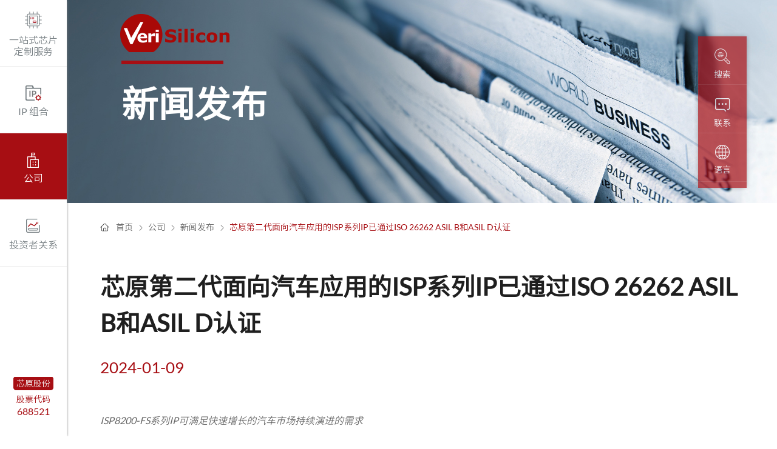

--- FILE ---
content_type: text/html;charset=utf-8
request_url: https://verisilicon.com/cn/PressRelease/ISP8200-FSseries
body_size: 52730
content:




<!DOCTYPE html>
<html lang="en">
<head>
	<meta charset="UTF-8">
	<meta name="viewport" content="width=device-width, initial-scale=1.0" />
	<meta http-equiv="X-UA-Compatible" content="IE=Edge,chrome=1">
	<title>芯原第二代面向汽车应用的ISP系列IP已通过ISO 26262 ASIL B和ASIL D认证</title>
	<link rel="stylesheet" type="text/css" href="https://verisilicon.com:443/cnwebcss/tab.css" />
	<link rel="stylesheet" type="text/css" href="https://verisilicon.com:443/cnwebcss/wapnav.css" />
	<link rel="stylesheet" type="text/css" href="https://verisilicon.com:443/cnwebcss/idangerous.swiper.css">
	<link rel="stylesheet" type="text/css" href="https://verisilicon.com:443/cnwebcss/public.css?v=20200729">
	<link rel="stylesheet" type="text/css" href="https://verisilicon.com:443/cnwebcss/Press-Release.css?v=20200512001">
	<link rel="stylesheet" type="text/css" href="https://verisilicon.com:443/cnwebcss/additional.css">
	<!-- ICONS -->
    <link rel="shortcut icon" href="https://verisilicon.com:443/images/favicon.ico" type="favicon" />
	<!-- Global site tag (gtag.js) - Google Ads: 10891492958 --> <script async src="https://www.googletagmanager.com/gtag/js?id=AW-10891492958"></script> <script> window.dataLayer = window.dataLayer || []; function gtag(){dataLayer.push(arguments);} gtag('js', new Date()); gtag('config', 'AW-10891492958'); </script>
	<script src="https://verisilicon.com:443/js/jquery.js" ></script>
	<script src="https://verisilicon.com:443/js/jquery.easing.js" ></script>
	<script charset="UTF-8" id="LA_COLLECT" src="//sdk.51.la/js-sdk-pro.min.js"></script>
<script>LA.init({id: "Jk6Bv2nViWY2Us5g",ck: "Jk6Bv2nViWY2Us5g",autoTrack:true})</script>
	<script type="text/javascript">
		var vlanguagechangeurl="../../en/PressRelease";
		var vpathname = window.location.pathname;
		var patharr = vpathname.split('/');
		if(patharr.length>0){
			var vthisid = patharr[patharr.length-1];
			var vlanguagechangeurl="../../en/PressRelease/"+vthisid;
		}
	</script>
 <style>
/* Demo Styles */

.swiper-container {
  width: 1280px;
  height: 420px;
  color: #fff;
  text-align: center;
}
@media (min-width: 1328px) and (max-width: 1530px){
	.swiper-container {
	  width:1150px;
		}
}
@media (min-width: 1100px) and (max-width: 1328px){
.swiper-container {
	  width:1060px;
		}

}
@media (min-width: 12px) and (max-width: 1099px){

	.swiper-container {
	  width:95%;
	  height: 600px;
		}
}
.red-slide {
  background: #ca4040;
}
.blue-slide {
  background: #4390ee;
}
.orange-slide {
  background: #ff8604;
}
.green-slide {
  background: #49a430;
}
.pink-slide {
  background: #973e76;
}
.swiper-slide{ width: 1280px; height: 420px; }
.swiper-slide .title {
  font-style: italic;
  font-size: 42px;
  margin-top: 80px;
  margin-bottom: 0;
  line-height: 45px;
}
.swiper-slide p {

}
.pagination {
  position: absolute;
  z-index: 20;
  left: 48.5%;
  bottom: -50px;
}
.swiper-pagination-switch {
  display: inline-block;
  width: 8px;
  height: 8px;
  border-radius: 8px;
  background: #666666;
  margin-right: 5px;
  opacity: 0.8;
  cursor: pointer;
}
.swiper-active-switch {
  background: #a70e13;
}
  </style>
</head>
<body>
	
<link rel="stylesheet" type="text/css" href="../../cnwebcss/style.css?v=231020">
<script type="text/javascript">
var vleftp=0;
$(function(){
	
	IpTreeBind();	
	SolutionsBind();
	//InvestorBind();
	//StockMarketBind(); //202005201749：股票信息暂时不获取 del by button
	StockUrlBind();

	$(".nav8 > a").hover(function(){
 		$(".sonnav").hide();
		ds=$(this).index()+1;
		$(".show1").hide();
		$(".nav"+ds).addClass("navon");
    	$(".nav"+ds).nextAll().removeClass("navon");
    	$(".nav"+ds).prevAll().removeClass("navon");
		$(".show1").css("width","360px");
		$("#shownav"+ds).show();
	});
	
	$(".show1").mouseleave(function(){
		$(this).fadeOut(500);
		$("#nav1").removeClass("navon");
	});
	$("#shownav2").mouseleave(function(){
		$(this).fadeOut(500);
		$("#nav2").removeClass("navon");
	});
	$("#shownav3").mouseleave(function(){
		$(this).fadeOut(500);
		$("#nav3").removeClass("navon");
	});
	$("#shownav4").mouseleave(function(){
		$(this).fadeOut(500);
		$("#nav4").removeClass("navon");
	});
	
	$("#nav1").mouseover(function(){
		$("#shownav2").fadeOut(100);
		$("#shownav3").fadeOut(100);
		$("#shownav4").fadeOut(100);
	});
	$("#nav2").mouseover(function(){
		$("#shownav1").fadeOut(100);
		$("#shownav3").fadeOut(100);
		$("#shownav4").fadeOut(100);
	});
	$("#nav3").mouseover(function(){
		$("#shownav1").fadeOut(100);
		$("#shownav2").fadeOut(100);
		$("#shownav4").fadeOut(100);
	});
	$("#nav4").mouseover(function(){
		$("#shownav1").fadeOut(100);
		$("#shownav2").fadeOut(100);
		$("#shownav3").fadeOut(100);
	});
	
	$(window).scroll(function(){//开始监听滚动条
		var topp = $(document).scrollTop();
		var b=550;
		if(topp >124){
			b+=98;
			var display2 =$(".logobox").css('display');
			if(display2 == 'none'){
				$(".logobox").slideDown(500);
			}	
		}else{
			var display2 =$(".logobox").css('display');
			if(display2 == 'block'){
				$(".logobox").slideUp(500);
			}	
		}
		
		var a=$(window).height();
		if(a<=b){
			$(".gupiao").css({"position":"static","margin-top":"15px"})
		}else{
			$(".gupiao").css({"position":"absolute","margin-top":"0"})
		}
	})

	window.onresize=function(){
		var a=$(window).height();
		var b=550;
		var topp = $(document).scrollTop();
		if(topp>124){
			b+=98;
		}
		if(a<=b){
			$(".gupiao").css({"position":"static","margin-top":"15px"})
		}else{
			$(".gupiao").css({"position":"absolute","margin-top":"0"})
		}
	}
	
	window.onload=function(){
		var a=$(window).height();
		var b=550;
		var topp = $(document).scrollTop();
		if(topp>124){
			b+=98;
		}
		if(a<=b){
			$(".gupiao").css({"position":"static","margin-top":"15px"})
		}else{
			$(".gupiao").css({"position":"absolute","margin-top":"0"})
		}
	}
	//setInterval('StockMarketBind()',10000); //202005201749：股票信息暂时不获取 del by button
})
function LeftAvtiveItem(p){
	vleftp = p;
	for(var i=1;i<=4;i++){
		if(i==p)
		{
			$("#nav"+i.toString()).addClass("navon");
			$("#nav"+i.toString()).attr('style','background: #a70e13; color: #ffffff;');
			if(i==1){
				$("#navem"+i.toString()).attr('style','margin-top:-11px;background: url(\"../../images/nav'+i.toString()+'_2.png\");');
			}else{
				$("#navem"+i.toString()).attr('style','background: url(\"../../images/nav'+i.toString()+'_2.png\");');
			}
		}
		else
		{
			$("#nav"+i.toString()).removeClass("navon");
		}
	}
}

function IpTreeBind(){
	$.ajax({
        type: "POST",
        url: "../../openipportfolioapi/getcnlefttreelist",
        dataType:"json",
        data: { fontnum: 50 },
        beforeSend: function (XMLHttpRequest) {
        }
    }).done(function (data) {
    	if (data != null && data.length>0) {
    		var vlefttreehtml="<h4><span style=\"font-family:latosemibold,Arial;\">IP</span>&nbsp;组合  </h4>";
    		for(var i=0;i<data.length;i++){
    			var item1 = data[i];
    			if(item1.nolink==1){
    				vlefttreehtml +="<dt><span><a href=\"javascript:\" style=\"cursor: default;font-weight: normal;color: #ffe4e4;\">"+item1.text+"</a></span></dt>";
    			}
    			else{
        			vlefttreehtml += "<dt><span><a href=\"../IPPortfolio/"+item1.idkey+"\">"+item1.text+"</a></span></dt>";
    			}
    			if(item1.nodes != null && item1.nodes.length>0){
        			vlefttreehtml+="<div class=\"sonnav\"><div class=\"close\"><img src=\"../../images/close.png\" alt=\"\"></div>";
    				for(var j=0;j<item1.nodes.length;j++){
    					var item2=item1.nodes[j];
    					if(item2.nolink==1){
    						vlefttreehtml +="<dd><a href=\"javascript:\" style=\"cursor: default;font-weight: normal;color: #ffe4e4;\"><span>"+item2.text+"</span></a>";
    					}
    					else{
        					vlefttreehtml += "<dd><a href=\"../IPPortfolio/"+item2.idkey+"\"><span>"+item2.text+"</span></a>";
    					}
    					if(item2.nodes != null && item2.nodes.length>0){
    						vlefttreehtml +="<ul class=\"menuul\">";
    						for(var k=0;k<item2.nodes.length;k++){
    							var item3=item2.nodes[k];
    							if(item3.nolink==1){
    								vlefttreehtml +="<li><a href=\"javascript:\" style=\"font-size: 16px;cursor: default;font-weight: normal;color: #ffe4e4;\">-&nbsp;&nbsp;"+item3.text+"</a></li>";
    							}
    							else{
        							vlefttreehtml += "<li><a href=\"../IPPortfolio/"+item3.idkey+"\" style=\"font-size: 16px;\">-&nbsp;&nbsp;"+item3.text+"</a></li>";
    							}
    						}
    						vlefttreehtml+="</ul>";
    					}
    					vlefttreehtml +="</dd>";
    				}
        			vlefttreehtml+="</div>";/* 20190614 新增 by button */
    			}
    		}
    		$("#dllefttree").html(vlefttreehtml);
    		/**********************新增***************************/
    		$(".show1cont > dl > dt").mouseover(function(){
    			var bq1=$(this).next();
    			if(bq1.length>0){
    				var bq=$(this).next()[0].tagName;
        			if(bq=="DIV"){
        				var dis=$(this).next().css("display");
        				if(dis == "none"){
        					$(".sonnav").fadeOut(200);
        					$(".show1cont > dl > dt > span > a").css({"font-weight":"normal","color":"#ffe4e4"});
        					$(".show1").css("width","713px");
        					$(this).next().fadeIn(200);
        				}
        			}else{
        				$(".sonnav").fadeOut(200);
        				$(".show1cont > dl > dt > span > a").css({"font-weight":"normal","color":"#ffe4e4"});
        				$(".show1").css("width","360px");
        			}
    			}else{
    				$(".sonnav").fadeOut(200);
    				$(".show1cont > dl > dt > span > a").css({"font-weight":"normal","color":"#ffe4e4"});
    				$(".show1").css("width","360px");
    			}	
    			$(this).find("span > a").css({"font-weight":"bold","color":"#ffffff"});
    		});
    		
    		$(".close").click(function(){
    			$(".show1").fadeOut(300);
    		});
    		/*************************************************/
        }
    })
}

function SolutionsBind(){
	$.ajax({
        type: "POST",
        url: "../../openipportfolioapi/getsolutionsleftlist",
        dataType:"json",
        data: { languageFlag:2,fontnum: 0 },
        beforeSend: function (XMLHttpRequest) {
        }
    }).done(function (data) {
    		if (data != null && data.length>0) {
    			var vlefttreehtml="<h4>一站式芯片定制服务</h4>";
    			var vplatformslefthtml = "<dt><span><a href=\"../CustomSiliconService/DesignService\" style=\"font-weight: normal;color: #ffe4e4;\">芯片设计服务</a></span></dt>";
    			var vservicelefthtml = "<dt><span><a href=\"../CustomSiliconService/TurnkeyService\" style=\"font-weight: normal;color: #ffe4e4;\">芯片量产服务</a></span></dt>";
    			var vsoftwarelefthtml = "<dt><span><a href=\"../CustomSiliconService/SoftwareDesignService\" style=\"font-weight: normal;color: #ffe4e4;\">软件设计服务</a></span></dt>";
    			for(var i=0;i<data.length;i++){
    				var item1 = data[i];
    				if(item1.idkey == "Platforms"&&item1.nodes.length>0){
    					var vplatformsitemhtml ="<div class=\"sonnav\"><div class=\"close\"><img src=\"../../images/close.png\" alt=\"\"></div>"; 
    					for(var j=0;j<item1.nodes.length;j++){
    						var item2=item1.nodes[j];
    						if(item2.nolink==1){
    							vplatformsitemhtml+="<dd><a href=\"javascript:\" style=\"cursor: default;font-weight: normal;color: #ffe4e4;\"><span>"+item2.text+"</span></a>";
    						}
    						else{
        						vplatformsitemhtml += "<dd><a href=\"../CustomSiliconService/"+item2.idkey+"\"><span>"+item2.text+"</span></a>";
    						}
    						if(item2.nodes != null && item2.nodes.length>0){
    							vplatformsitemhtml +="<ul class=\"menuul\">";
    							for(var k=0;k<item2.nodes.length;k++){
    								var item3=item2.nodes[k];
    								if(item3.nolink==1){
    									vplatformsitemhtml +="<li><a href=\"javascript:\" style=\"font-size: 16px;cursor: default;font-weight: normal;color: #ffe4e4;\">-&nbsp;&nbsp;"+item3.text+"</a></li>";
    								}
    								else{
        								vplatformsitemhtml += "<li><a href=\"../CustomSiliconService/"+item3.idkey+"\" style=\"font-size: 16px;\">-&nbsp;&nbsp;"+item3.text+"</a></li>";
    								}
    							}
    							vplatformsitemhtml+="</ul>";
    						}
    						vplatformsitemhtml +="</dd>";
    					}
    					vplatformsitemhtml+="</div>";
    					vplatformslefthtml += vplatformsitemhtml;
    				}
    				else if(item1.idkey == "Service"&&item1.nodes.length>0){
    					var vserviceitemhtml ="<div class=\"sonnav\"><div class=\"close\"><img src=\"../../images/close.png\" alt=\"\"></div>"; 
    					for(var j=0;j<item1.nodes.length;j++){
    						var item2=item1.nodes[j];
    						if(item2.nolink==1){
    							vserviceitemhtml +="<dd><a href=\"javascript:\" style=\"cursor: default;font-weight: normal;color: #ffe4e4;\"><span>"+item2.text+"</span></a>";
    						}
    						else{
    							if(item2.id*1 == 1){
    								vserviceitemhtml += "<dd><a href=\"../Partners\"><span>"+item2.text+"</span></a>";
    							}
    							else{
    								vserviceitemhtml += "<dd><a href=\"../CustomSiliconService/"+item2.idkey+"\"><span>"+item2.text+"</span></a>";
   							}
    						}
    						if(item2.nodes != null && item2.nodes.length>0){
    							vserviceitemhtml +="<ul class=\"menuul\">";
    							for(var k=0;k<item2.nodes.length;k++){
    								var item3=item2.nodes[k];
    								if(item3.nolink==1){
    									vserviceitemhtml += "<li><a href=\"javascript:\" style=\"font-size: 16px;cursor: default;font-weight: normal;color: #ffe4e4;\">-&nbsp;&nbsp;"+item3.text+"</a></li>";
    								}
    								else{
    									if(item3.id*1 == 1){
    										vserviceitemhtml += "<li><a href=\"../Partners\" style=\"font-size: 16px;\">-&nbsp;&nbsp;"+item3.text+"</a></li>";
    									}
    									else{
    										vserviceitemhtml += "<li><a href=\"../CustomSiliconService/"+item3.idkey+"\" style=\"font-size: 16px;\">-&nbsp;&nbsp;"+item3.text+"</a></li>";
    									}
    								}
    							}
    							vserviceitemhtml+="</ul>";
    						}
    						vserviceitemhtml +="</dd>";
    					}
    					vserviceitemhtml +="</div>";
    					vservicelefthtml += vserviceitemhtml;
    				}
    				else if(item1.idkey == "Software"&&item1.nodes.length>0){
    					var vsoftwareitemhtml ="<div class=\"sonnav\"><div class=\"close\"><img src=\"../../images/close.png\" alt=\"\"></div>"; 
    					for(var j=0;j<item1.nodes.length;j++){
    						var item2=item1.nodes[j];
    						if(item2.nolink==1){
    							vsoftwareitemhtml +="<dd><a href=\"javascript:\" style=\"cursor: default;font-weight: normal;color: #ffe4e4;\"><span>"+item2.text+"</span></a>";
    						}
    						else{
    							if(item2.id*1 == 1){
    								vsoftwareitemhtml += "<dd><a href=\"../Partners\"><span>"+item2.text+"</span></a>";
    							}
    							else{
    								vsoftwareitemhtml += "<dd><a href=\"../CustomSiliconService/"+item2.idkey+"\"><span>"+item2.text+"</span></a>";
   							}
    						}
    						if(item2.nodes != null && item2.nodes.length>0){
    							vsoftwareitemhtml +="<ul class=\"menuul\">";
    							for(var k=0;k<item2.nodes.length;k++){
    								var item3=item2.nodes[k];
    								if(item3.nolink==1){
    									vsoftwareitemhtml += "<li><a href=\"javascript:\" style=\"font-size: 16px;cursor: default;font-weight: normal;color: #ffe4e4;\">-&nbsp;&nbsp;"+item3.text+"</a></li>";
    								}
    								else{
    									if(item3.id*1 == 1){
    										vsoftwareitemhtml += "<li><a href=\"../Partners\" style=\"font-size: 16px;\">-&nbsp;&nbsp;"+item3.text+"</a></li>";
    									}
    									else{
    										vsoftwareitemhtml += "<li><a href=\"../CustomSiliconService/"+item3.idkey+"\" style=\"font-size: 16px;\">-&nbsp;&nbsp;"+item3.text+"</a></li>";
    									}
    								}
    							}
    							vsoftwareitemhtml+="</ul>";
    						}
    						vsoftwareitemhtml +="</dd>";
    					}
    					vsoftwareitemhtml +="</div>";
    					vsoftwarelefthtml += vsoftwareitemhtml;
    				}
    			}
			vlefttreehtml += vplatformslefthtml;
			vlefttreehtml += vservicelefthtml;
			vlefttreehtml += vsoftwarelefthtml;
    			$("#dlSipaasSolutionslefttree").html(vlefttreehtml);
        		/**********************新增***************************/
        		$(".show1cont > dl > dt").mouseover(function(){
        			var bq1=$(this).next();
        			if(bq1.length>0){
        				var bq=$(this).next()[0].tagName;
            			if(bq=="DIV"){
            				var dis=$(this).next().css("display");
            				if(dis == "none"){
            					$(".sonnav").fadeOut(200);
            					$(".show1cont > dl > dt > span > a").css({"font-weight":"normal","color":"#ffe4e4"});
            					$(".show1").css("width","713px");
            					$(this).next().fadeIn(200);
            				}
            			}else{
            				$(".sonnav").fadeOut(200);
            				$(".show1cont > dl > dt > span > a").css({"font-weight":"normal","color":"#ffe4e4"});
            				$(".show1").css("width","360px");
            			}
        			}else{
        				$(".sonnav").fadeOut(200);
        				$(".show1cont > dl > dt > span > a").css({"font-weight":"normal","color":"#ffe4e4"});
        				$(".show1").css("width","360px");
        			}	
        			$(this).find("span > a").css({"font-weight":"bold","color":"#ffffff"});
        		});
        		
        		$(".close").click(function(){
        			$(".show1").fadeOut(300);
        		});
        		/*************************************************/
        }
    })
}

function InvestorBind(){
	$.ajax({
        type: "POST",
        url: "../../investorrelationsapi/getcnlefttreelist",
        dataType:"json",
        data: { fontnum: 50 },
        beforeSend: function (XMLHttpRequest) {
        }
    }).done(function (data) {
    	if (data != null && data.length>0) {
    		var vlefttreehtml="<h4>投资者关系</h4>";
    		vlefttreehtml+="<dt><span><a href=\"../BoardofDirectors\">董事成员</a></span></dt><dt><span><a href=\"../MajorInvestors\">主要投资者</a></span></dt>";
    		for(var i=0;i<data.length;i++){
    			var item1 = data[i];
    			if(item1.nolink==1){
    				vlefttreehtml +="<dt><span><a href=\"javascript:\" style=\"cursor: default;font-weight: normal;color: #ffe4e4;\">"+item1.text+"</a></span></dt>";
    			}
    			else{
        			vlefttreehtml += "<dt><span><a href=\"../InvestorRelations/"+item1.idkey+"\">"+item1.text+"</a></span></dt>";
    			}
    			if(item1.nodes != null && item1.nodes.length>0){
        			vlefttreehtml+="<div class=\"sonnav\"><div class=\"close\"><img src=\"images/close.png\" alt=\"\"></div>";
    				for(var j=0;j<item1.nodes.length;j++){
    					var item2=item1.nodes[j];
    					if(item2.nolink==1){
    						vlefttreehtml +="<dd><a href=\"javascript:\" style=\"cursor: default;font-weight: normal;color: #ffe4e4;\"><span>"+item2.text+"</span></a>";
    					}
    					else{
        					vlefttreehtml += "<dd><a href=\"../InvestorRelations/"+item2.idkey+"\"><span>"+item2.text+"</span></a>";
    					}
    					if(item2.nodes != null && item2.nodes.length>0){
    						vlefttreehtml +="<ul class=\"menuul\">";
    						for(var k=0;k<item2.nodes.length;k++){
    							var item3=item2.nodes[k];
    							if(item3.nolink==1){
    								vlefttreehtml +="<li><a href=\"javascript:\" style=\"font-size: 16px;cursor: default;font-weight: normal;color: #ffe4e4;\">-&nbsp;&nbsp;"+item3.text+"</a></li>";
    							}
    							else{
        							vlefttreehtml += "<li><a href=\"../InvestorRelations/"+item3.idkey+"\" style=\"font-size: 16px;\">-&nbsp;&nbsp;"+item3.text+"</a></li>";
    							}
    						}
    						vlefttreehtml+="</ul>";
    					}
    					vlefttreehtml +="</dd>";
    				}
        			vlefttreehtml+="</div>";/* 20190614 新增 by button */
    			}
    		}
    		$("#dlInvestorRelationslefttree").html(vlefttreehtml);
    		/**********************新增***************************/
    		$(".show1cont > dl > dt").mouseover(function(){
    			var bq1=$(this).next();
    			if(bq1.length>0){
    				var bq=$(this).next()[0].tagName;
        			if(bq=="DIV"){
        				var dis=$(this).next().css("display");
        				if(dis == "none"){
        					$(".sonnav").fadeOut(200);
        					$(".show1cont > dl > dt > span > a").css({"font-weight":"normal","color":"#ffe4e4"});
        					$(".show1").css("width","713px");
        					$(this).next().fadeIn(200);
        				}
        			}else{
        				$(".sonnav").fadeOut(200);
        				$(".show1cont > dl > dt > span > a").css({"font-weight":"normal","color":"#ffe4e4"});
        				$(".show1").css("width","360px");
        			}
    			}else{
    				$(".sonnav").fadeOut(200);
    				$(".show1cont > dl > dt > span > a").css({"font-weight":"normal","color":"#ffe4e4"});
    				$(".show1").css("width","360px");
    			}
    			$(this).find("span > a").css({"font-weight":"bold","color":"#ffffff"});
    		});
    		
    		$(".close").click(function(){
    			$(".show1").fadeOut(300);
    		});
    		/*************************************************/
        }
    })
}

function gotoindexpage(){
	window.location="../Home";
}

function StockUrlBind(){
	var vUrl = "";
	$.ajax({
        type: "POST",
        url: "../../datadictionaryapi/getabout",
        data: { typecode: "stockinfocn" },
        beforeSend: function (XMLHttpRequest) {
        }
    }).done(function (data) {
        if (data != null) {
			if(data != null){
	     		//数据加载
		 		vUrl = data.name;
		 		$('#aStockUrl').attr('href',vUrl); 
		 		$('#aPhoneStockUrl').attr('href',vUrl); 
		 		$('#aPhoneTitleStockUrl').attr('href',vUrl);
		 		$('#aLeftStockUrl').attr('href',vUrl);
		 		$('#aLeftStockUrl1').attr('href',vUrl);
	     	}
        }
    });
}
</script>
<div class="menu">
	<div class="logobox">
		<a href="../Home" class="logo"><img src="../../images/logo.jpg" alt=""></a>
	</div>
	<div class="nav8">
		<a href="../CUSTOMSILICONSERVICE" class="nav1" id="nav1">
			<em id="navem1" style="margin-top:-11px;"></em>
			<p style="line-height: 120%; margin-top: 8px;">一站式芯片<br />定制服务</p>
		</a>
		<a href="../IPPORTFOLIO" class="nav2" id="nav2">
			<em id="navem2"></em>
			<p><span style="font-family:latosemibold,Arial;">IP</span>&nbsp;组合</p>
		</a>
		<a href="../AboutVeriSilicon" class="nav3" id="nav3">
			<em id="navem3"></em>
			<p>公司</p>
		</a>
		<a href="../InvestorRelations" class="nav4" id="nav4">
			<em id="navem4"></em>
			<p>投资者关系</p>
		</a>
	</div>
	<div class="gupiao" style="text-align:center;width:100%;overflow:hidden;">
	<a id="aLeftStockUrl" target="_blank" style="border:#a70e13 solid 2px;border-radius: 5px;background-color:#a70e13 ;color: #f7f7f7;font-size:14px;padding:1px 3px;text-decoration:none;">芯原股份</a>
	<a target="_blank" id="aLeftStockUrl1" style="text-decoration:none;"><span style="padding-top:5px;font-size:14px;color:#a70e13;">股票代码</span>
	<span style="color:#a70e13;">688521</span></a>
	</div>
</div>
<div class="show1" id="shownav1">
	<div class="show1cont">
		<dl id="dlSipaasSolutionslefttree">
		</dl>
	</div>
</div>
<div class="show1" id="shownav2">
	<div class="show1cont">
		<dl id="dllefttree">
		</dl>
	</div>
</div>
<div class="show1"  id="shownav3">
	<div class="show1cont">
		<dl id="dlCompanylefttree">
			<h4>公司</h4>
			<dt><span><a href="../AboutVeriSilicon">关于芯原</a></span></dt>
			<dt><span><a href="../ExecutiveTeam">管理团队</a></span></dt>
			<dt><span><a href="../PressRelease">新闻发布</a></span></dt>
			<dt><span><a href="../IntheNews">公司动态</a></span></dt>
			<dt><span><a href="../UpcomingEvents">市场活动</a></span></dt>
			<dt><span><a href="../Partners">合作伙伴</a></span></dt>
			<dt><span><a href="../Careers">加入我们</a></span></dt>
			<dt><span><a href="../Trademark">商标</a></span></dt>
			<dt><span><a href="../ContactUs">联系我们</a></span></dt>
		</dl>
	</div>
</div>
<div class="show1" id="shownav4">
	<div class="show1cont">
		<dl id="dlInvestorRelations">
			<h4>投资者关系</h4>
			<dt><span><a href="../BoardofDirectors">董事成员</a></span></dt>
			<dt><span><a href="../MajorInvestors">主要投资者</a></span></dt>
			<!-- <dt><span><a href="../Information">信息披露及公告</a></span></dt> -->
			<dt><span><a id="aStockUrl" target="_blank">股票信息</a></span></dt>
			<!-- <dt><span><a href="../NewsRelease">投资者新闻及活动</a></span></dt> -->
			<dt><span><a href="../IRContacts">投资者联系</a></span></dt>
			<dt><span><a href="../SocialResponsibility">企业社会责任报告</a></span></dt>
			<!-- <dt><span><a href="../inverstorrelations/2021CorporateSocialResponsibilityReport.pdf" target="_blank">企业社会责任报告</a></span></dt> -->
		</dl>
	</div>
</div>
	<div class="main">
		<div class="banner">
			<div class="bannerlogo"><img src="../../images/logo2.png" alt="" style="cursor: pointer;" onclick="gotoindexpage()"></div>
			<div class="bannercont bannercont2">
				<em></em>
				<b>新闻发布</b>
				<!-- <p>公司</p> -->
			</div>
			<img src="../../images/banner_pr.jpg" width="100%" alt="">
		</div>
		<div class="smalldh" style="background:#ffffff;">
			<div class="smalldhcont">
				<i></i>
				<a href="../Home">首页</a>
				<em></em>
				<a href="../AboutVeriSilicon">公司</a>
				<em></em>
				<a href="../PressRelease">新闻发布</a>
				<em></em>
				<span>芯原第二代面向汽车应用的ISP系列IP已通过ISO 26262 ASIL B和ASIL D认证</span>
			</div>
		</div>
		<div class="showbox">
			<div class="show">
				<h1 class="showtitle">芯原第二代面向汽车应用的ISP系列IP已通过ISO 26262 ASIL B和ASIL D认证</h1>
				<div class="datetime">2024-01-09</div>
				<div class="showcont">
					<p style="white-space: normal; font-style: italic;">ISP8200-FS系列IP可满足快速增长的汽车市场持续演进的需求</p><p><strong>2024年1月8日，美国拉斯维加斯</strong>&nbsp;--芯原股份（芯原，股票代码：688521.SH）今日宣布其专为高性能汽车应用而设计的图像信号处理器（ISP）IP ISP8200-FS和ISP8200L-FS已通过汽车功能安全标准ISO 26262认证，达到随机故障安全等级ASIL B级和系统性故障安全等级ASIL D级。认证证书由领先的功能安全咨询公司ResilTech颁发。芯原第一代通过ISO 26262认证的ISP IP已被多家汽车客户采用，ISP8200-FS系列IP在此基础上针对汽车应用进行了升级，提供更先进的ISP技术和多个增强的关键功能。</p><p>面向汽车应用的ISP8200-FS系列ISP IP在不同工艺制程下提供每秒1.6千兆至2千兆的高吞吐量像素处理。基于多摄像头调度机制下的低延迟技术，该系列IP可支持多达8路实时或16路来自DDR的摄像头数据流，并增强了原始像素处理流水线，以实现高效的AI处理。此外，ISP8200-FS系列IP内置FLEXA AI接口，可从AI处理器中获取与汽车相关的ROI（Region of Interest）对象信息，用于行人、车辆、交通信号灯和标志的检测与处理。</p><p>ISP8200-FS系列IP自推出以来，已获得全球多家主要汽车SoC供应商的广泛采用，应用领域涵盖车内高级驾驶辅助系统（ADAS）、下一代自动驾驶以及自动驾驶通用算法框架等。</p><p>“ISP在自动驾驶领域发挥着关键作用。为了满足这一领域快速演进的需求，芯原致力于通过我们获得功能安全认证的IP为汽车客户提供先进的功能。”芯原执行副总裁、IP事业部总经理戴伟进表示，“全球已有多家客户采用了我们的ISP8200-FS和ISP8200L-FS，该系列IP专为满足汽车主处理器和传感器融合SoC的需求而设计，支持图像、雷达和激光雷达等多种传感器。在汽车应用中，减少从感知到行动的延迟至关重要。芯原凭借其全面的从摄像头输入到显示输出（Glass-to-Glass）的智能像素处理功能安全IP为客户提供一站式解决方案。”</p><p>如您想要了解芯原更多的IP产品和芯片定制技术，欢迎于1月9日至1月12日国际消费类电子产品展览会（CES 2024）期间，莅临位于拉斯维加斯威尼斯人会展中心（The Venetian Expo）的芯原展位（Bassano 2701 &amp; Bassano 2702）参观交流。</p><p style="font-weight: bold; margin-bottom: 5px;">关于芯原</p><p>芯原微电子（上海）股份有限公司（芯原股份，688521.SH）是一家依托自主半导体IP，为客户提供平台化、全方位、一站式芯片定制服务和半导体IP授权服务的企业。在芯原独有的芯片设计平台即服务（Silicon Platform as a Service, SiPaaS）经营模式下，通过基于公司自主半导体IP搭建的技术平台，芯原可在短时间内打造出从定义到测试封装完成的半导体产品，为包含芯片设计公司、半导体垂直整合制造商 (IDM)、系统厂商、大型互联网公司和云服务提供商在内的各种客户提供高效经济的半导体产品替代解决方案。我们的业务范围覆盖消费电子、汽车电子、计算机及周边、工业、数据处理、物联网等行业应用领域。</p><p>芯原拥有多种芯片定制解决方案，包括高清视频、高清音频及语音、车载娱乐系统处理器、视频监控、物联网连接、智慧可穿戴、高端应用处理器、视频转码加速、智能像素处理等；此外，芯原还拥有6类自主可控的处理器IP，分别为图形处理器IP、神经网络处理器IP、视频处理器IP、数字信号处理器IP、图像信号处理器IP和显示处理器IP，以及1,500多个数模混合IP和射频IP。</p><p>芯原成立于2001年，总部位于中国上海，在中国和美国设有7个设计研发中心，全球共有11个销售和客户支持办事处，目前员工已超过1,800人。</p><p>了解更多信息，请访问：<a href="https://www.verisilicon.com" _href="https://www.verisilicon.com">www.verisilicon.com</a></p><p>媒体联络：<a href="mailto:press@verisilicon.com" _href="mailto:press@verisilicon.com">press@verisilicon.com</a></p>
				</div>
			</div>
		</div>
		

<div class="footer">
	<div class="footercont">
		<div class="footerleft">
			<dl>
				<dt>公司</dt>
				<dd><a href="../Partners">合作伙伴</a></dd>
				<dd><a href="../Recruit">加入我们</a></dd>
				<dd><a href="../ContactUs#Offices">全球办事处</a></dd>
			</dl>
			<dl>
				<dt>资源</dt>
				<!-- <dd><a href="../PressRelease">新闻发布</a></dd> -->
				<dd><a href="../VideoLibrary">视频库</a></dd>
				<!-- <dd><a href="../UpcomingEvents">活动动态</a></dd> -->
				<dd><a href="../Trademark">商标清单</a></dd>
				<dd><a href="../PrivacyPolicy">隐私政策</a></dd>
			</dl>
			<dl>
				<dt>许可申请</dt>
				<dd><a href="../ZSPSDKLicenseRequest">ZSP SDK许可申请</a></dd>
				<dd><a href="../VIPAcuityIDELicenseRequest">VIP Acuity IDE许可申请</a></dd>
				<dd><a href="../VLibsRequest">V.Libs申请</a></dd>
			</dl>
		</div>
		<div class="footerright">
			<b>订阅邮件</b>
			<p>通过订阅电子邮件接收最新的芯原新闻</p>
			<div class="emailbox">
				<input type="text" id="txtsignupemail" class="email" placeholder="Email address" style="color:#ffffff;font-size:14px;" />
				<a href="javascript:;" onclick="SignUpEmail()"><span>提交</span></a>
			</div>
		</div>
	</div>
	<div class="footerline"></div>
	<div class="copybox">
		<div class="copyleft" style="font-size:14px;">Copyright &copy; <span id="spanYear"></span> 芯原股份 保留所有权利<font style="font-size:13px">。</font>&nbsp;<a href="http://beian.miit.gov.cn" target="_blank" style="text-decoration:none;color:#aaaaaa;">沪ICP备17021161号</a>
		<script>
var myDate=new Date();
var year = myDate.getFullYear();
$("#spanYear").html(year);
</script>
		<div style="display: none;"><script type="text/javascript">var cnzz_protocol = (("https:" == document.location.protocol) ? "https://" : "http://");document.write(unescape("%3Cspan id='cnzz_stat_icon_1278047000'%3E%3C/span%3E%3Cscript src='" + cnzz_protocol + "s9.cnzz.com/z_stat.php%3Fid%3D1278047000%26show%3Dpic1' type='text/javascript'%3E%3C/script%3E"));</script></div>
		</div>
		<div class="copyright">
			<a href="javascript:" style="display:none;"><img src="../../images/bota1.jpg" alt=""></a>
			<a href="http://www.linkedin.com/company/verisilicon/" target=“_blank”><img src="../../images/bota2.jpg" alt=""></a>
			<a href="javascript:" style="display:none;"><img src="../../images/bota3.jpg" alt=""></a>
			<a href="http://twitter.com/verisilicon" target=“_blank”><img src="../../images/bota4.jpg" alt=""></a>
			<a href="javascript:" style="display:none;"><img src="../../images/bota5.png" alt=""></a>
		</div>
	</div>
</div>
<script type="text/javascript">
function SignUpEmail(){
	var vsignupemail = $("#txtsignupemail").val();
	var filter = /^([a-zA-Z0-9_\.\-])+\@(([a-zA-Z0-9\-])+\.)+([a-zA-Z0-9]{2,4})+$/;
	if(vsignupemail == null || vsignupemail == ""){
		alert("请输入Email");
		return;
	}
	else if(!filter.test(vsignupemail)){
		alert("您输入的Email格式不正确");
		return;
	}
	else{
		$.ajax({
	        type: "POST",
	        url: "../../subscribeapi/add",
	        dataType:"json",
	        data: { email: vsignupemail,language:2,source:0 },
	        beforeSend: function (XMLHttpRequest) {
	            //加载中
	        }
	    }).done(function (data) {
			if(data != null){
				if(data.result){
					$("#txtsignupemail").val("");
					$("#spanEmail").html(vsignupemail);
					$("#divsubscribemessage").show();
				}
				else{
					alert(data.message);
				}
			}
			else{
				alert("订阅失败");
			}
	    })
	}
}
</script>
	</div>
	
<style type="text/css">
    .indlanguage{ position:fixed; z-index:10002;  top:300px; right:10px; width:118px; height:93px; background:rgba(255,255,255,0.9); padding-top:15px; border:1px solid #eeeeee; display:none}
    .indlanguage a,.indlanguage a:hover{height:26px; line-height:26px;  display:block; padding-left:45px; position:relative; text-decoration:none}
    .indlanguage em{ position:absolute; top:5px; left:14px}
</style>
<div class="rightnav">
	<a href="../search"><em><img src="../../images/search.png" alt=""></em><p>搜索</p></a>
	<a href="../ContactUs"><em><img src="../../images/contact.png" alt=""></em><p>联系</p></a>
	<!-- <a href="javascript:" style="border-bottom:none;" onclick="LanguagePageChange()"><em><img src="../../images/cn_login.png" alt=""></em><p style="font-family:latosemibold,Arial;">English</p></a> -->
		<a href="#" id="jplanguage"><em><img src="../../images/jp_m2.png" alt=""></em><p>语言</p></a>
</div>
<div class="indlanguage" style="top:300px;">
    <a href="javascript:" onclick="LanguageChange('cn')"><em><img src="../../images/jp_cn.png" alt=""></em><p>简体中文</p></a>
    <a href="javascript:" onclick="LanguageChange('en')"><em><img src="../../images/jp_en.png" alt=""></em><p>English</p></a>
    <a href="javascript:" onclick="LanguageChange('jp')"><em><img src="../../images/jp_jp.png" alt=""></em><p>日本語</p></a>
	</div>
<script type="text/javascript">
$(document).ready(function () {
    $("#jplanguage").hover(function(){
            $(".indlanguage").css('display','block');
    },function(){
            $(".indlanguage").css('display','none');
    });	
    
    $(".indlanguage").hover(function(){
            $(".indlanguage").css('display','block');
    },function(){
            $(".indlanguage").css('display','none');
    });	

});
function LanguagePageChange() {
	if(typeof(vlanguagechangeurl) != "undefined" && vlanguagechangeurl != null && vlanguagechangeurl !=""){
		window.location.href=vlanguagechangeurl;
	}
	else{
		window.location.href="../../Home";
	}
}
function LanguageChange(l) {
	if(typeof(vlanguagechangeurl) != "undefined" && vlanguagechangeurl != null && vlanguagechangeurl !=""){
		if(l=='jp'){
			window.location.href="../../jp/Home";
		}else if(l=="en"){
			window.location.href=vlanguagechangeurl;
		}
	}
	else{
		if(l=='jp'){
			window.location.href="../../jp/Home";
		}else if(l=='en'){
			window.location.href="../../en/Home";
		}
	}
}
</script>
	
<link rel="stylesheet" type="text/css" href="../../cnwebcss/wapnav.css?v=20200804002">
<link rel="stylesheet" type="text/css" href="../../css/indexjp.css">
<script type="text/javascript">
$(function(){
	
	PhoneIpTreeBind();
	PhoneSolutionBind();
	//PhoneInvestorBind();
	//PhoneStockUrlBind();
	
	$(".goback").click(function(){
		$(this).parent().slideUp();
		$("#dlphonelefttree").html("");
	});
	$(".nav9 a").click(function(){
		$(".wapsonnav").slideDown();
	});

/* 	$(".phoneyy > img").click(function(){
		var dis=$(this).parent().find(".phoneyycont").css("display");
		if(dis=="none"){
			$(this).parent().find(".phoneyycont").slideDown(120);
			$(".phonesearchcont").hide();
		}else{
			$(this).parent().find(".phoneyycont").slideUp(120);
		}
	}); */
})

function PhoneIpTreeBind(){
	$.ajax({
        type: "POST",
        url: "../../openipportfolioapi/getcnlefttreelist",
        dataType:"json",
        data: { fontnum: 50 },
        beforeSend: function (XMLHttpRequest) {
        }
    }).done(function (data) {
    	if (data != null && data.length>0) {
    		var vlefttreehtml="";
    		for(var i=0;i<data.length;i++){
    			//第二层
    			var item1 = data[i];
    			if(item1.nodes != null && item1.nodes.length>0){
        			vlefttreehtml += "<li><span><a href=\"../IPPortfolio/"+item1.idkey+"\">"+item1.text+"</a><i class=\"showz\"><img src=\"../../images/jaintou6.png\" alt=\"\"></i></span>";
    				//第三层
    				vlefttreehtml+="<div class=\"navsan\">";
    				for(var j=0;j<item1.nodes.length;j++){
    					var item2=item1.nodes[j];
    					if(item2.nodes != null && item2.nodes.length>0){
        					vlefttreehtml += "<span><a href=\"../IPPortfolio/"+item2.idkey+"\">"+item2.text+"</a><i class=\"showz\"><img src=\"../../images/jaintou6.png\" alt=\"\"></i></span>";
    						//第四层
    						vlefttreehtml +="<div class=\"navsi\">";
    						for(var k=0;k<item2.nodes.length;k++){
    							var item3=item2.nodes[k];
    							vlefttreehtml += "<a href=\"../IPPortfolio/"+item3.idkey+"\">"+item3.text+"</a>";
    						}
    						vlefttreehtml+="</div>";
    					}
    					else{
        					vlefttreehtml += "<span><a href=\"../IPPortfolio/"+item2.idkey+"\">"+item2.text+"</a></span>";
    					}
    				}
    				vlefttreehtml+="</div>";
    			}else{
        			vlefttreehtml += "<li><span><a href=\"../IPPortfolio/"+item1.idkey+"\">"+item1.text+"</a></span>";
    			}
    			vlefttreehtml+="</li>";
    		}
    		$("#ulphoneleftiptree").html(vlefttreehtml);
    		

        }
    })
}

function PhoneSolutionBind(){
	$.ajax({
        type: "POST",
        url: "../../openipportfolioapi/getsolutionsleftlist",
        dataType:"json",
        data: { languageFlag:2,fontnum: 0 },
        beforeSend: function (XMLHttpRequest) {
        }
    }).done(function (data) {
    	if (data != null && data.length>0) {
    		//第二层
    		var vlefttreehtml="";
    		var vplatformslefthtml = "<li><span><a href=\"../CustomSiliconService/DesignService\">芯片设计服务</a>";
    		var vservicelefthtml="<li><span><a href=\"../CustomSiliconService/TurnkeyService\">芯片量产服务</a>";
    		var vsoftwarelefthtml="<li><span><a href=\"../CustomSiliconService/SoftwareDesignService\">软件设计服务</a>";
    		var x=0,y=0,z=0;
    		for(var i=0;i<data.length;i++){
    			var item1 = data[i];
    			if(item1.idkey == "Platforms"&&item1.nodes.length>0){
    				if(x==0){
    					vplatformslefthtml+="<i class=\"showz\"><img src=\"../../images/jaintou6.png\" alt=\"\"></i></span>";
    				}
    				x++;
    				vplatformslefthtml+="<div class=\"navsan\">";
    				for(var j=0;j<item1.nodes.length;j++){
    					var item2=item1.nodes[j];
    					if(item2.nodes != null && item2.nodes.length>0){
        					vplatformslefthtml += "<span><a href=\"../CustomSiliconService/"+item2.idkey+"\">"+item2.text+"</a><i class=\"showz\"><img src=\"../../images/jaintou6.png\" alt=\"\"></i></span>";
    						vplatformslefthtml +="<div class=\"navsi\">";
    						for(var k=0;k<item2.nodes.length;k++){
    							var item3=item2.nodes[k];
    							vplatformslefthtml += "<a href=\"../CustomSiliconService/"+item3.idkey+"\">"+item3.text+"</a>";
    						}
    						vplatformslefthtml+="</div>";
    					}else{
        					vplatformslefthtml += "<span><a href=\"../CustomSiliconService/"+item2.idkey+"\">"+item2.text+"</a></span>";
    					}
    				}
    				vplatformslefthtml+="</div>"
    			}
    			else if(item1.idkey == "Service"&&item1.nodes.length>0){
    				if(y==0){
    					vservicelefthtml+="<i class=\"showz\"><img src=\"../../images/jaintou6.png\" alt=\"\"></i></span>";
    				}
    				y++;
    				vservicelefthtml+="<div class=\"navsan\">";
    				for(var j=0;j<item1.nodes.length;j++){
    					var item2=item1.nodes[j];
    					if(item2.nodes != null && item2.nodes.length>0){
    						vservicelefthtml +="<span><a href=\"../CustomSiliconService/"+item2.idkey+"\">"+item2.text+"</a><i class=\"showz\"><img src=\"../../images/jaintou6.png\" alt=\"\"></i></span>";
    						vservicelefthtml +="<div class=\"navsi\">";
    						for(var k=0;k<item2.nodes.length;k++){
    							var item3=item2.nodes[k];
    							vservicelefthtml += "<a href=\"../CustomSiliconService/"+item3.idkey+"\">"+item3.text+"</a>";
    						}
    						vservicelefthtml+="</div>";
        				}else{
        					vservicelefthtml += "<span><a href=\"../CustomSiliconService/"+item2.idkey+"\">"+item2.text+"</a></span>";
        				}
    				}
    				vservicelefthtml+="</div>"
    			}
    			else if(item1.idkey == "Software"&&item1.nodes.length>0){
    				if(z==0){
    					vsoftwarelefthtml+="<i class=\"showz\"><img src=\"../../images/jaintou6.png\" alt=\"\"></i></span>";
    				}
    				z++;
    				vsoftwarelefthtml+="<div class=\"navsan\">";
    				for(var j=0;j<item1.nodes.length;j++){
    					var item2=item1.nodes[j];
    					if(item2.nodes != null && item2.nodes.length>0){
    						vsoftwarelefthtml +="<span><a href=\"../CustomSiliconService/"+item2.idkey+"\">"+item2.text+"</a><i class=\"showz\"><img src=\"../../images/jaintou6.png\" alt=\"\"></i></span>";
    						vsoftwarelefthtml +="<div class=\"navsi\">";
    						for(var k=0;k<item2.nodes.length;k++){
    							var item3=item2.nodes[k];
    							vsoftwarelefthtml += "<a href=\"../CustomSiliconService/"+item3.idkey+"\">"+item3.text+"</a>";
    						}
    						vsoftwarelefthtml+="</div>";
        				}else{
        					vsoftwarelefthtml += "<span><a href=\"../CustomSiliconService/"+item2.idkey+"\">"+item2.text+"</a></span>";
        				}
    				}
    				vsoftwarelefthtml+="</div>"
    			}
    		}	
    		if(x==0){
    			vplatformslefthtml+="</span>";
    		}
    		if(y==0){
    			vservicelefthtml+="</span>";
    		}
    		if(z==0){
    			vsoftwarelefthtml+="</span>";
    		}
    		vplatformslefthtml+="</li>";
    		vservicelefthtml+="</li>";
    		vsoftwarelefthtml+="</li>";
			vlefttreehtml += vplatformslefthtml;
			vlefttreehtml += vservicelefthtml;
			vlefttreehtml += vsoftwarelefthtml;
    		$("#ulphoneleftsipaastree").html(vlefttreehtml);
    		

    		//以下是手机菜单js
    		$(".phonenavbox > span > i").click(function(){
    			var uldis=$(this).parent().parent().find("ul").css("display");
    			if(uldis=="none"){
    				$(this).parent().parent().find("ul").slideDown(150);
    				$(this).addClass("iz");
    			}else{
    				$(this).parent().parent().find("ul").slideUp(150);
    				$(this).removeClass("iz");
    				$(this).parent().parent().find(".navsan").hide();
    				$(this).parent().parent().find(".navsi").hide();
    				$(this).parent().parent().find("ul").find("i").removeClass("iz");;
    			}
    		});
    		$(".phonenavbox > ul > li > span > i").click(function(){

    			var sandis=$(this).parent().next("div.navsan").css("display");
    			if(sandis=="none"){
    				$(this).parent().next("div.navsan").slideDown(150);
    				$(this).addClass("iz");
    			}else{
    				$(this).parent().next("div.navsan").slideUp(150);
    				$(this).removeClass("iz");
    				$(this).parent().parent().find(".navsan").hide();
    				$(this).parent().parent().find(".navsi").hide();
    				$(this).parent().parent().find("i").removeClass("iz");;
    			}
    		});
    		$(".navsan > span > i").click(function(){
    			var bq1=$(this).parent().next();
    			if(bq1.length>0){
    				var bq=$(this).parent().next()[0].tagName;
    				if(bq=="DIV"){
    					var sidis=$(this).parent().next().css("display");
    					if(sidis=="none"){
    						$(this).parent().next().slideDown(150);
    						$(this).addClass("iz");
    					}else{
    						$(this).parent().next().slideUp(150);
    						$(this).removeClass("iz");
    					}
    				}else{
    				}
    			}
    		});
    		//手机菜单结束
        }
    })
}

function PhoneInvestorBind(){
	$.ajax({
        type: "POST",
        url: "../../investorrelationsapi/getcnlefttreelist",
        dataType:"json",
        data: { fontnum: 50 },
        beforeSend: function (XMLHttpRequest) {
        }
    }).done(function (data) {
    	if (data != null && data.length>0) {
    		var vlefttreehtml="";
    		vlefttreehtml+="<li><span><a href=\"../BoardofDirectors\">董事成员</a></span></li><li><span><a href=\"../MajorInvestors\">主要投资者</a></span></li>";
    		for(var i=0;i<data.length;i++){
    			//第二层
    			var item1 = data[i];
    			if(item1.nodes != null && item1.nodes.length>0){
        			vlefttreehtml += "<li><span><a href=\"../InvestorRelations/"+item1.idkey+"\">"+item1.text+"</a><i class=\"showz\"><img src=\"../../images/jaintou6.png\" alt=\"\"></i></span>";
    				//第三层
    				vlefttreehtml+="<div class=\"navsan\">";
    				for(var j=0;j<item1.nodes.length;j++){
    					var item2=item1.nodes[j];
    					if(item2.nodes != null && item2.nodes.length>0){
        					vlefttreehtml += "<span><a href=\"../InvestorRelations/"+item2.idkey+"\">"+item2.text+"</a><i class=\"showz\"><img src=\"../../images/jaintou6.png\" alt=\"\"></i></span>";
    						//第四层
    						vlefttreehtml +="<div class=\"navsi\">";
    						for(var k=0;k<item2.nodes.length;k++){
    							var item3=item2.nodes[k];
    							vlefttreehtml += "<a href=\"../InvestorRelations/"+item3.idkey+"\">"+item3.text+"</a>";
    						}
    						vlefttreehtml+="</div>";
    					}
    					else{
        					vlefttreehtml += "<span><a href=\"../InvestorRelations/"+item2.idkey+"\">"+item2.text+"</a></span>";
    					}
    				}
    				vlefttreehtml+="</div>";
    			}else{
        			vlefttreehtml += "<li><span><a href=\"../InvestorRelations/"+item1.idkey+"\">"+item1.text+"</a></span>";
    			}
    			vlefttreehtml+="</li>";
    		}
    		$("#ulphoneleftinvestorrelationstree").html(vlefttreehtml);
    		

        }
    })
}
</script>
<!--以下是手机导航-->
<div class="phonenav">
	<div class="logo2"><a href="../Home"><img src="../../images/logo4phone.png"></a></div>
	<div class="stock"><a id="aPhoneTitleStockUrl" target="_blank" style="text-decoration:none;color:#ffffff;">芯原股份 (688521.SH)</a></div>
	<!-- <div class="phoneyy" onclick="LanguagePageChange()" style="cursor:pointer;"><img src="../../images/cn_login.png" alt=""></div> -->
	<a href="#" class="nav__language"></a>
	<a href="#" class="nav__trigger"><span class="nav__icon"></span></a>
  	<nav class="nav">
  		<div class="navtop"></div>
		<div class="phonenavbox indmenu">
			<span><a href="../CUSTOMSILICONSERVICE">一站式芯片定制服务</a><i class="showz"><img src="../../images/jaintou6.png" alt=""></i></span>
			<ul id="ulphoneleftsipaastree"></ul>
		</div>
  		<div class="phonenavbox indmenu">
  			<span><a href="../IPPORTFOLIO"><font style="font-family:latosemibold,Arial;">IP</font>&nbsp;组合</a><i class="showz"><img src="../../images/jaintou6.png" alt=""></i></span>
  			<ul id="ulphoneleftiptree"></ul>
  		</div>
  		<div class="phonenavbox indmenu">
			<span><a href="../AboutVeriSilicon">公司</a><i class="showz"><img src="../../images/jaintou6.png" alt=""></i></span>
	  		<ul>
	  			<li><span><a href="../AboutVeriSilicon">关于芯原</a></span></li>
	  			<li><span><a href="../ExecutiveTeam">管理团队</a></span></li>
	  			<li><span><a href="../PressRelease">新闻发布</a></span></li>
	  			<li><span><a href="../IntheNews">公司动态</a></span></li>
	  			<li><span><a href="../UpcomingEvents">市场活动</a></span></li>
	  			<li><span><a href="../Partners">合作伙伴</a></span></li>
	  			<li><span><a href="../Recruit">加入我们</a></span></li>
	  			<li><span><a href="../Trademark">商标</a></span></li>
	  			<li><span style="border-bottom:none;"><a href="../ContactUs">联系我们</a></span></li>
	  		</ul>
	 	</div>
  		<div class="phonenavbox indmenu" style="border-bottom:#c55555 solid 1px;">
  			<span><a href="../InvestorRelations">投资者关系</a><i class="showz"><img src="../../images/jaintou6.png" alt=""></i></span>
  			<ul id="ulphoneleftinvestorrelationstree">
	  			<li><span><a href="../BoardofDirectors">董事成员</a></span></li>
	  			<li><span><a href="../MajorInvestors">主要投资者</a></span></li>
				<!-- <li><span><a href="../Information">信息披露及公告</a></span></li> -->
				<li><span><a id="aPhoneStockUrl" target="_blank">股票信息</a></span></li>
				<!-- <li><span><a href="../NewsRelease">投资者新闻及活动</a></span></li> -->
	  			<li><span><a href="../IRContacts">投资者联系</a></span></li>
	  			<li><span><a href="../SocialResponsibility">企业社会责任报告</a></span></li>
			<!-- <li><span><a href="../inverstorrelations/2021CorporateSocialResponsibilityReport.pdf" target="_blank">企业社会责任报告</a></span></li> -->
	  		</ul>
  		</div>
        <div class="phonenavbox menulanguage">
  			<span><a href="javascript:" onclick="LanguageChange('cn')">简体中文</a></span>
  		</div>
  		<div class="phonenavbox menulanguage">
			<span><a href="javascript:" onclick="LanguageChange('en')">English</a></span>
	 	</div>
        <div class="phonenavbox menulanguage" style="border-bottom:#c55555 solid 1px;">
			<span><a href="javascript:" onclick="LanguageChange('jp')">日本語</a></span>
	 	</div>
  	</nav>
  	<div class="iphone__content"></div>  
</div>

<script type="text/javascript">
	$(function(){
		$('.nav__language').on('click', function(e){
			  e.preventDefault();
			  $(this).parent().toggleClass('nav--active');
			  $(this).parent().find('.indmenu').css('display','none');       //westq增加
			  $(this).parent().find('.menulanguage').css('display','block');     //westq增加
			});
	})
	
	$(function(){
		$('.nav__trigger').on('click', function(e){
			  e.preventDefault();
			  $(this).parent().toggleClass('nav--active');
			  $(this).parent().find('.indmenu').css('display','block');     //westq增加
			  $(this).parent().find('.menulanguage').css('display','none');     //westq增加
			});
	});
</script>
	
<div id="divsubscribemessage" class="messagebox">
	<div class="messagebox-title"><span>感谢您的订阅</span></div>
	<div class="messagebox-content" style="line-height:22px;">感谢您通过邮件<span id="spanEmail"></span>.订阅芯原的最新消息。在您等待我们网站的下次更新时，我们邀请您通过以下资源来了解芯原的更多信息。</div>
	<div class="messagebox-content" style="color:#a70e13;margin-top:30px;">
		<a href="../CUSTOMSILICONSERVICE" target="_blank">一站式芯片定制服务</a><br/>
		<a href="../IPPortfolio/VivanteGPUIP" target="_blank">Vivante图形处理器IP</a><br/>
		<a href="../IPPortfolio/VivanteNPUIP" target="_blank">Vivante神经网络处理器IP</a><br/>
		<a href="../IPPortfolio/ZSPDSPIP" target="_blank">ZSP数字信号处理器IP</a><br/>
		<a href="../IPPortfolio/HantroVPUIP" target="_blank">Hantro视频处理器IP</a><br/>
		<a href="../AboutVeriSilicon" target="_blank">关于芯原</a><br/>
	</div>
	<div class="messagebox-content" style="text-align:right;margin-bottom: 50px;">
		<a href="javascript:" class="messagebox-close" style="color:#ffffff;text-decoration:none;" onclick="SubscribeMessageClose()">关闭</a>
	</div>
</div>
<script type="text/javascript">
function SubscribeMessageClose(){
	$("#divsubscribemessage").hide();
}
</script>
</body>
<script type="text/javascript">
	$(function(){
		LeftAvtiveItem(3);
	})
</script>
</html>

--- FILE ---
content_type: text/css;charset=UTF-8
request_url: https://verisilicon.com/cnwebcss/tab.css
body_size: 3496
content:
/* 公共样式表 */

/* css 初始化(必备) */

.main2{width:499px;margin:0 auto;height:461px;position:relative}
.kv{position:relative;width:499px;height:461px;overflow:hidden;}
.kv_pic{width:5000px;height:461px;overflow:hidden;position:absolute;}
.kv_pic>li{width:499px;height:461px;float:left;}
.kv_pic img{width:100%;height:100%;}

.kv_word{width:499px;height:461px; background: url("../images/tabbg.png") left bottom repeat-x; position:absolute;top:0px;left:0;overflow:hidden;   }
.kv_word .tit1{font-size:40px;color:#fff;margin-left:18px;margin-top:14px; font-weight: normal; padding: 0 20px;}
.kv_word .tit2{font-size:18px;color:#ffffff;margin-left:18px;font-weight: normal;padding: 0 20px;}
.kv_word li p{font-size:16px;color:#ffffff;margin-left:18px;line-height:1.6;margin-top:10px;font-weight: normal;padding: 0 20px;}
.kv_word ul{width:1996px;height:461px;position:absolute;}
.kv_word ul li{width:499px;height:461px;float:left;}

.kv .control{width:54px;height:26px;position:absolute;left:433px;top:421px;}
.kv .control div{width:26px;height:26px;margin-right:1px;float:left;cursor:pointer;}

.index_right{position:absolute;top:400px;right:0;width:300px;}
.index_right h3{font-size:18px;}
.index_right h3 span{font-size:12px;color:#969696;font-weight:normal;padding-left:8px;}
.index_right .sqe{padding:6px 6px 16px 32px;width:30px;color:#fff;font-size:14px;float:left;margin-top:22px;margin-bottom:16px;}
.index_right .sqw{float:right;width:208px;line-height:1.8;padding-bottom:15px;padding-top:10px;border-top:1px dotted #424242;color:#424242;margin-top:13px;}

.kv_dot{position:absolute;left:442px;top:430px;}
.kv_dot ul>li{width:10px;height:10px;background:url(../images/icons_dot1.png) no-repeat center;float:left;margin-right:5px;list-style:none;}
.kv_dot ul>li.action{background:url(../images/icons_dot2.png) no-repeat center;}

.lang{width:1000px;margin:15px auto;text-align:right;}
.lang a{padding:0 7px;}
.lang a.action{color:#000;}

@media (min-width: 700px) and (max-width: 1530px){



	.main2{width:430px;margin:0 auto;height:397px;position:relative}
	.kv{position:relative;width:430px;height:397px;overflow:hidden;}
	.kv_pic{width:4300px;height:397px;overflow:hidden;position:absolute;}
	.kv_pic>li{width:430px;height:397px;float:left;}
	.kv_word{width:430px;height:397px; background: url("../images/tabbg.png") left bottom repeat-x; position:absolute;top:0px;left:0;overflow:hidden;   }
	.kv_word ul{width:1720px;height:200px;position:absolute; padding-top:200px;}
	.kv_word ul li{width:430px;height:192px;float:left;}
	.kv .control{width:54px;height:26px;position:absolute;left:363px;top:358px;}
	.kv_dot{position:absolute;left:369px;top:366px;}

}

@media (min-width: 12px) and (max-width: 1099px){
	.main2{width:100%;margin:0 auto;height:324px;position:relative}
	.kv{position:relative;width:100%;height:324px;overflow:hidden;}
	.kv_pic{width:1000%;height:324px;overflow:hidden;position:absolute;}
	.kv_pic>li{width:10%;height:324px;float:left;}
	.kv_word{width:100%;height:324px; background: url("../images/tabbg.png") left bottom repeat-x; position:absolute;top:0px;left:0;overflow:hidden;   }
	.kv_word ul{width:400%;height:200px;position:absolute; padding-top:146px;}
	.kv_word ul li{width:25%;height:192px;float:left;}
	.kv .control{width:54px;height:26px;position:absolute;left:82%;top:288px;}
	.kv_dot{position:absolute;left:65%; top:298px;}
	.kv_word .tit1{ font-size: 24px; padding:0 0; }
	.kv_word .tit2{ padding:0 0; }
	.kv_word li p{padding:0 0;}
}





--- FILE ---
content_type: text/css;charset=UTF-8
request_url: https://verisilicon.com/cnwebcss/wapnav.css
body_size: 5715
content:
.nav {
  position: absolute;
  z-index: 100;
  opacity: 0;
  -webkit-transition-property: all;
  transition-property: all;
  -webkit-transition-duration: 300ms;
          transition-duration: 300ms;
}
.nav--active .nav {
  opacity: 1;
  background-color: #333;
}
.logo2{ width: 90px; margin:7px 0 0 15px; float: left; }
.logo2 img{ width: 100%; }
.stock{text-align:center;line-height:50px;color:#ffffff;padding:6px 105px 0 0;font-size:13px;}
.nav__list {
  margin: 0;
  padding: 10px;
}
.nav__item {
  list-style-type: none;
  text-align: left;
}
.nav__link {
  font-size: 1.3em;
  text-transform: uppercase;
  text-decoration: none;
  color: #FFFFFF;
  opacity: 1;
  -webkit-transition: opacity 300ms ease-in-out;
  transition: opacity 300ms ease-in-out;
}
/* Default navigation icon */
.nav__trigger {
  display: none;
  position: absolute;
  width: 30px;
  height: 25px;
  right: 18px;
  top: 11px;
  z-index: 200;
}
.nav--active .nav__trigger {
  opacity: 0.5;
}
.nav__icon {
  display: inline-block;
  position: relative;
  width: 30px;
  height: 3px;
  background-color: #FFFFFF;
  -webkit-transition-property: background-color, -webkit-transform;
  transition-property: background-color, -webkit-transform;
  transition-property: background-color, transform;
  transition-property: background-color, transform, -webkit-transform;
  -webkit-transition-duration: 300ms;
          transition-duration: 300ms;
}
.nav__icon:before,
.nav__icon:after {
  content: '';
  display: block;
  width: 30px;
  height: 3px;
  position: absolute;
  background: #FFFFFF;
  -webkit-transition-property: margin, -webkit-transform;
  transition-property: margin, -webkit-transform;
  transition-property: margin, transform;
  transition-property: margin, transform, -webkit-transform;
  -webkit-transition-duration: 300ms;
          transition-duration: 300ms;
}
.nav__icon:before {
  margin-top: -10px;
}
.nav__icon:after {
  margin-top: 10px;
}
/* Don't nest if you don't have to. */
/**
* Style #1
*/
.nav {
  -webkit-transform: translateX(-100%);
          transform: translateX(-100%);
  width: 100%;
  height: 100%;
  overflow: auto;
}
.nav__link {
  opacity: 0;
  -webkit-transition-delay: 500ms;
          transition-delay: 500ms;
}
.nav--active .nav__link {
  opacity: 1;
}
.nav--active .nav {
  -webkit-transition: all 300ms ease-in-out;
  transition: all 300ms ease-in-out;
  -webkit-transform: translateX(0);
          transform: translateX(0);
}
.nav--active .nav__icon {
  background: rgba(0, 0, 0, 0);
}
.nav--active .nav__icon:before {
  margin-top: 0;
  -webkit-transform: rotate(45deg);
          transform: rotate(45deg);
}
.nav--active .nav__icon:after {
  margin-top: 0;
  -webkit-transform: rotate(-45deg);
          transform: rotate(-45deg);
}
.phonenav{display: none;}
/*新加样式开始*/
.phoneyy{ display: block; position:absolute;right:70px; top: 11px; }
.phonesearch{ display: block; position:absolute;right:120px; top: 11px; }
.phoneyycont{ display: none; position: absolute; top: 40px; right: -10px; width:90px; text-align: center; }
.phoneyycont a{ display: block; height: 40px; line-height: 40px; color: #ffffff;background: #a70e13; text-decoration: none; border-bottom:#f8979a solid 1px; }
.phoneyycont a:hover{ color: #ffffff; }
.phoneyycont a:last-child{ border-bottom:none; }
.phonesearchcont{ display: none; position:fixed; top: 50px; left:0px; width:100%;  background:rgba(255,255,255,0.97); height: 60px; border-bottom:#e9e9e9 solid 1px; }
.phonesearchbox{ border:#e9e9e9 solid 1px;  height: 40px; border-radius: 5px; width:80%;     margin: 9px 0 0 2%; float: left; background:#ffffff; }
.phonesearchbox input{ border:none; height: 38px; line-height: 38px; vertical-align: middle; background:none; padding-left:2%; width:80%; outline: none; }
.phonesearchbox a{ display: inline-block; padding-top:6px; vertical-align: middle; text-align: center; width:15%; float: right; height: 34px; line-height: 34px; }
.phonesearchbox a img{ width:20px; }
.close2{ float: right; width:16%; text-align: center; height: 30px; margin-top: 9px; padding-top:10px; }
.close2 img{ width:18px; }
/*新加样式结束*/

@media (min-width: 12px) and (max-width: 1099px){
  .navtop{ height: 53px; }
	.phonenav{ height: 50px; z-index: 10000; display: block; position: fixed; top: 0; left: 0;background: #a70e13; width: 100%;}
	.nav__trigger {display: block;}
	.nav--active .nav{ position: fixed; width: 100%; background: #91161a; height: 100%; z-index: 100; top:0; left: 0; }
  .phonenavbox{ line-height: 40px; border-top:#c55555 solid 1px; margin-top: -1px; }
  .phonenavbox span{display: block; height: 40px; padding-right:0px;text-decoration: none;}
  .phonenavbox span a{ color: #ffffff;text-decoration: none; display: block; float: left; height: 40px; width:70%; padding-left:15px; font-size: 16px; }
  .phonenavbox span a:hover{ color: #ffffff;  text-decoration: none;}
  .phonenavbox span i{  float: right; width:50px; height: auto; text-align: center; }
  .phonenavbox span i img{ width:15px; }
  .showz{ display: block; }
  .outz{display: none;}
  .iz{ transform: rotate(-180deg); }
  .phonenavbox ul{ display: none; background:#3b3b3b; }
  .phonenavbox ul li{ display: block;  }
  .phonenavbox ul li span{ display: block; border-bottom:#555555 solid 1px;  }
  .phonenavbox ul li span  a{ color: #999999; font-size:16px; padding-left:30px; }
  .navsan{display: none;}
  .phonenavbox ul li div.navsan a{padding-left:45px;}
  .phonenavbox ul li div.navsan div.navsi a{padding-left:70px; display: block; border-bottom:#555555 solid 1px;color: #999999;text-decoration: none;}
    .phonenavbox ul li div.navsan div.navsi a:hover{color: #999999;text-decoration: none;}
  .navsi{ display: none; }

  
}






--- FILE ---
content_type: text/css;charset=UTF-8
request_url: https://verisilicon.com/cnwebcss/public.css?v=20200729
body_size: 11223
content:
@font-face {
  font-family: "SourceHanSansCN-Normal";
  src: url("../fonts/SourceHanSansCN-Normal.woff2") format("woff2"),
       url("../fonts/SourceHanSansCN-Normal.woff") format("woff"),
       url("../fonts/SourceHanSansCN-Normal.ttf") format("truetype"),
       url("../fonts/SourceHanSansCN-Normal.eot") format("embedded-opentype"),
       url("../fonts/SourceHanSansCN-Normal.svg") format("svg");
  font-weight: normal;
  font-style: normal;
}
@font-face {
    font-family: 'latosemibold';
    src: url('../fonts/Lato-Regular.woff2') format('woff2'),
         url('../fonts/Lato-Regular.woff') format('woff');
    font-weight: normal;
    font-style: normal;
}
*{ margin: 0; padding: 0; font-family: "latosemibold",SourceHanSansCN-Normal,Arial; font-style: normal;word-break:normal; }
body{ font-size: 16px; font-family: "latosemibold",SourceHanSansCN-Normal,Arial; color: #444444; margin: 0;}
.menu{ width: 130px; position: fixed; top: 0; left: 0; height: 100%; box-shadow: #888888 0 0px 4px; z-index: 10000; }
.main{ padding-left: 130px; }
img{border:none;}
a{ text-decoration: underline;color:#666666;}
a:hover{text-decoration: none;color:#a70e13; }
a.logo{ display: block; width: 100%; height: 68px; border-bottom: #eeeeee solid 1px; text-align: center;padding-top: 29px; }
a.logo img{  }
.logobox{ display: none; }
.nav8{ position: relative; }
.nav8 a{ display: block; height: 80px; padding-top: 29px; border-bottom: #eeeeee solid 1px; transition: background 0.2s; text-align: center; color: #798185;}
.nav8 a:hover{ background: #a70e13; color: #ffffff; }
.nav8 a em{ display: block; width: 30px; height: 30px; margin:0px auto 0 auto;}
.nav8 a p{ height: 29px; line-height: 29px; }
a.nav1 em{ background: url("../images/nav1_1.png");  }
a.nav1:hover em{background: url("../images/nav1_2.png");}
a.nav2 em{ background: url("../images/nav2_1.png");  }
a.nav2:hover em{background: url("../images/nav2_2.png");}
a.nav3 em{ background: url("../images/nav3_1.png");  }
a.nav3:hover em{background: url("../images/nav3_2.png");}
a.navon{background: #a70e13; color: #ffffff; }
a.nav1.navon em{background: url("../images/nav1_2.png");}
a.nav2.navon em{background: url("../images/nav2_2.png");}
a.nav3.navon em{background: url("../images/nav3_2.png");}

.show1{ display: none; width: 419px; overflow: auto;height: 100%; background: #a70e13\0; background:rgba(167,14,19,0.95);  position:fixed; left: 130px; top: 0px; z-index: 10000; color: #ffffff;}
.show1::-webkit-scrollbar {
            width: 6px;
        }
        .show1 dl h4{ font-size: 30px; font-weight: normal; margin-bottom: 30px; }
.show1 dl{ display: block; float: left; margin:0 0 0 50px; width: 349px; padding-top: 50px;}
.show1 dl dt{ margin-top: 15px; margin-bottom: 15px; }
.show1 dl dt em{ display: inline-block; vertical-align: middle; width: 12px; height: 2px; margin:8px 10px 0 0; background: #ffffff;}
.show1 dl dt span{ display: inline-block; padding-top: 5px; vertical-align: middle;}
.show1 dl dt a{ font-size: 20px; color: #ffe4e4;  }
.show1 dl dt a:hover{ text-decoration: none;color: #ffffff; }
.show1 dl dd{ height: auto; line-height: 30px; padding-left:15px; }
.show1 dl dd a{ display: block; height: 30px; font-size: 16px; color: #f9d3d3; overflow: hidden; }
.show1 dl dd a i{ display: block; width: 5px; height: 2px; background:#f1abab; margin:16px 10px 0 0;float: left; transition: all 0.2s; }
.show1 dl dd a span{ display: block; float: left; }
.show1 dl dd a:hover{ color: #ffffff; }
.show1 dl dd a:hover i{background:#ffffff;}
.menuul{ display: none; overflow: hidden; padding-bottom:15px; }
.menuul li{ display: block; height: 24px; padding-left: 40px; }
.menuul li a{ font-size: 14px; color: #de8989; display: block; float: none; }
.menuul li a:hover{ text-decoration: none; }
.show1cont{ height:auto;}
.close{ width: 24px; height: 24px; position: absolute; top:30px; right: 30px; cursor: pointer; }

.bannerlogo{ position: absolute; top: 70px; left:131px; }
.banner{ position: relative; }
.banner img{ display: block; }
.bannercont{ position:absolute; top: 250px; left: 142px; color: #ffffff; }
.bannercont2{ position:absolute; top: 190px; left: 142px; color: #ffffff; }
.bannercont em{ display: block; width: 168px; height: 6px; background:#a70e13; }
.bannercont b{ display: block; font-size: 60px;margin-top: 20px; }
.bannercont p{ font-size: 30px; display: block; margin-top: 10px; color: #d3d9df; font-weight: normal; }
.rightnav{ width: 80px; height: 250px; position:fixed; z-index: 20000; top: 60px;right: 50px; background: #a70e13;box-shadow: #00000061 0 0 7px; }
.rightnav a{ display: block; text-align: center; color: #ffffff; height: 79px;border-bottom: #b0272b solid 1px; }
.rightnav a p{ line-height: 24px; transition: margin-top 0.2s; }
.rightnav a em{  padding-top:18px; display: block; }
.rightnav a:hover p{ margin-top: 3px; }




.footer{ height: 260px; background: #222222; color: #aaaaaa;}
.footercont{ width: 1282px; margin: 0 auto 0 auto; overflow: hidden; }
.footerleft{ float: left; margin: 0 0 0 0; padding-top: 30px; }
.footerleft dl{display: inline-block; width: 182px; float: left;}
.footerleft dl dt{ height: 38px; line-height: 38px; font-size: 16px; color: #aaaaaa; }
.footerleft dl dd{ display: block; height: 30px;line-height: 30px;}
.footerleft dl dd a{ color: #777777; font-size: 14px;}
.footerleft dl dd a:hover{ text-decoration: underline; }
.footerright{ width: 440px; float: right; padding-top: 30px; }
.footerright b{ display: block; height: 38px; line-height: 38px; font-size: 16px; color: #aaaaaa; font-weight: normal; }
.footerright p{ color: #777777; font-size: 14px; }
.emailbox{ overflow: hidden; }
.email{ outline: none; border:none; background: #333333; width: 326px; padding-left: 13px; height: 36px; line-height: 36px; color: #727272; }
.emailbox a{ margin-top: 16px; display:inline-block; width: 99px; color: #ffffff; height: 36px; line-height: 36px; text-align: center; background: #a70e13; margin-left:-3px;  }
.footerline{ display: block; height: 16px; border-bottom: #444444 solid 1px; }
.copybox{width: 1282px; margin: 0 auto 0 auto; overflow: hidden; }
.copyleft{ float: left; margin: 0 0 0 0; line-height: 55px;}
.copyright{float: right; margin: 0 0 0 0;}
.copyright a{ display: inline-block; margin-left:8px; margin-top:16px;  }


.viewmore3{ text-align: center; margin: 0 0 0 0; padding: 70px 0 80px 0;}
.viewmore3 a{display: inline-block; background: url("../images/jiantou2.png") no-repeat 173px 11px; transition:background-color 0.3s; background-color: #f7f7f7; color: #a70e13; height: 42px; line-height: 42px; padding: 0 45px; border:#a70e13 solid 2px; border-radius: 23px; font-size: 18px; }
.viewmore3 a:hover{background: url("../images/jiantou1.png") no-repeat 173px 11px;background-color: #a70e13; color: #ffffff;}
.viewmorep{ text-align: center; margin: 0 0 0 0; padding: 35px 0 70px 0;}
.viewmorep a{text-decoration:none; display: inline-block; background: url("../images/jiantou2.png") no-repeat 123px 12px; transition:background-color 0.3s; background-color: #ffffff; color: #a70e13; height: 42px; line-height: 37px; padding: 0 52px 0 32px; border:#a70e13 solid 2px; border-radius: 23px; font-size: 18px; }
.viewmorep a:hover{background: url("../images/jiantou1.png") no-repeat 123px 12px;background-color: #a70e13; color: #ffffff;}

.bjqul li{color:#a70e13;}
.bjqul li p{color:#666666;}

.smalldh{  background: #eeeeee; }
.smalldhcont{width:1280px;margin:0 auto 0 auto; height: 20px; line-height: 20px; padding:30px 0 0 0; font-size:14px; line-height: 20px;}
.smalldhcont a{ text-decoration: none; color: #666666; }
.smalldhcont a:hover{ color: #a70e13; }
.smalldhcont span{  color: #a70e13;}
.smalldhcont i{ display: inline-block; width:15px; height: 15px; vertical-align: middle; background:url("../images/smallhome.png") no-repeat top center; margin:-2px 8px 0 0; }
.smalldhcont em{ display: inline-block; width:15px; height: 15px; margin:0 2px; vertical-align: middle; background:url("../images/smalljt.png") no-repeat top center; }

.gupiao{ position: absolute; bottom:0; left:0; padding-bottom: 30px; }
.gupiao span{ display: block; line-height: 140%; color: #798185; }
.gupiao strong{ font-size:20px; margin-top: 13px; display: block; }
.gupiao strong em{ font-size: 12px; }
.gupiaocont{ margin-top: 6px; }
.gupiaocont i{ display: inline-block; width:14px; height: 14px; vertical-align: middle; margin-right: 5px; }
.gupiaocont u{display: inline-block; width:14px; height: 14px; line-height: 14px; text-decoration: none; font-size:14px;vertical-align: middle; }
.gpup{ background:url("../images/gpup.png") no-repeat top center;  }
.gpdown{ background:url("../images/gpdown.png") no-repeat top center;  }

@media (min-width: 1531px) and (max-width: 1700px){

}

@media (min-width: 1328px) and (max-width: 1530px){
	.smalldhcont{width:1150px;}
	.footercont{ width: 1150px; }
	.copybox{width: 1150px; }
	.show1 dl{ width: 300px; }
	.show1 dl{  padding-top: 5px;}
	.show1 dl dt{ margin-top: 20px;  }
	.show1cont{ height: 800px; overflow: auto; }
	.show1 dl dt a{ font-size: 20px;  }
	.bannercont2{ top: 100px; }
.bannerlogo {
    position: absolute;
    top: 30px;
    left: 79px;
}
.bannercont2{ left: 90px; top: 150px; }

}
@media (min-width: 1100px) and (max-width: 1328px){
	.smalldhcont{width:1060px;}
	.show1{ left: 110px; }
	.menu{ width: 110px; }
	.main{padding-left: 110px;}
	.bannercont{    top: 159px;left: 92px;}
	.newscont{height: 283px;}
	.newscont p{ margin-top: 10px; }
	.readmore{ margin-top: 10px; }
	.footercont{ width: 1060px; }
	.copybox{width: 1060px; }
	.show1 dl{ width: 300px; }
	.show1 dl{  padding-top: 5px;}
	.show1 dl dt{ margin-top: 20px;  }
	.show1cont{ height: 800px; overflow: auto; }
	.show1 dl dt a{ font-size: 20px;  }
	.b3cont{margin: 32px auto 0 auto;}
	.viewmore2{padding: 30px 0 80px 0;}
.bannerlogo {
    position: absolute;
    top: 15px;
    left: 79px;
}
.bannercont2{ left: 90px; }


}
@media (min-width: 12px) and (max-width: 1099px){
	.smalldh{display:none;}
	.smalldhcont{width:92%;}
	body{  margin: 0; padding: 0; padding-top: 50px; }
	.rightnav{ display: none; }
	.menu{ display: none; }
	.main{ width: 100%; padding-left: 0; padding:0; margin: 0; }
	.readmore{ margin-top: 10px; }
	.footercont{ width: 100%; }
	.copybox{width: 100%; }
	.show1 dl{ width: 100%; }
	.morebox{margin: 0px 0 0 0;}
	.time{ padding-left:20px; }
	.newscont{ padding-left: 20px; padding-right: 20px; }
	.readmore{ margin-left: 20px; }
	.viewmore{     padding: 36px 0 80px 0; }
	.viewmore2{padding: 40px 0 80px 0;}
	.footer{ height: auto; }
	/* .footerleft{ display: none; } */
	.footerright{ float: none; width: 92%; margin:0 auto 0 auto; }
	.email{ width: 68%; }
	.emailbox a{ width: 28%; }
	.copyleft{ text-align: center; float: none; width: 100%; }
	.copyright{text-align: center; float: none; width: 100%; padding-bottom:10px;}
	.copyright a{ margin-top: 0; }
	.box3box{ position:relative; }
	.box3img{ display: none; }
	.bannercont{ top: 53px; left: 30px; }
	.bannercont em{ width: 70px; }
	.bannercont b{ font-size: 24px; }
	.bannercont p{ font-size: 14px;}
	.box3{ background: url("../images/box3bg.jpg") top center; height: 808px; }

.bannerlogo{ display: none; }

}


.contactfrom div select::-ms-expand { display: none; }



--- FILE ---
content_type: text/css;charset=UTF-8
request_url: https://verisilicon.com/cnwebcss/Press-Release.css?v=20200512001
body_size: 6204
content:

.press1{ background: #eeeeee; padding: 70px 0 120px 0;  }
.press1cont{ width: 1280px; margin: 0 auto 0 auto; position: relative; }
.topnewsbox{ overflow: hidden; background: #ffffff; height: 420px; width: 100%; }
.topnewsleft{ float: left; width: 640px; height: 420px; overflow: hidden; }
.topnewsright{ float: right; width: 536px; border-right:#a70e13 solid 3px; height: 420px; text-align: left;  padding-right: 70px; }
.topnewsrighttitle{ padding-top: 39px;}
.topnewsrighttitle a{ display: inline-block; font-size: 24px; text-decoration: none; line-height: 36px; color: #1f1f1f;}
.topnewsrighttitle a:hover{ color: #a70e13; }
.topnewsrighttitle a span{ display: inline-block; padding: 5px 8px; vertical-align: middle; border-radius: 2px; background: #a70e13; color: #ffffff; font-size: 12px;text-transform:uppercase; line-height: 100%; }
.topnewsright i{ display: block; font-size: 18px; line-height: 40px; color: #666666; margin-top: 10px; }
.topnewsright p{ display: block; height: 104px; font-size: 18px; line-height: 26px; color: #666666; margin-top: 10px; overflow: hidden; }
.viewmore8{ margin-top: 14px; position:absolute;bottom:40px;}
.viewmore8 a {text-decoration:none;display: inline-block;background: url(../images/jiantou2.png) no-repeat 120px 12px;transition: background-color 0.3s;background-color: #ffffff;color: #a70e13;
    height: 42px;
    line-height: 38px;
    padding: 0 50px 0 30px;
    border: #a70e13 solid 1px;
    border-radius: 23px;
    font-size: 18px;
}
.viewmore8 a:hover{background: url("../images/jiantou1.png") no-repeat 120px 12px;background-color: #a70e13; color: #ffffff;}
.press2cont{ width: 1280px; margin: 0 auto 0 auto; padding: 70px 0 0px 0; }
.press2cont{ width: 1280px; margin:0 auto 0 auto; overflow: hidden; }
.press2cont ul{ display: block; overflow: hidden; width: 1300px; margin-left: -10px; }
.press2cont ul li{ display: block; border:#cccccc solid 1px; width: 410px; height:336px; float: left; margin: 0 10px 20px 10px; background: #ffffff; border-top: #a70e13 solid 2px; transition: background 0.2s; }
.press2cont{ display: block; overflow: hidden; text-align: left; }
.press2cont ul li:hover{background: #a70e13;border:#a70e13 solid 1px;border-top: #a70e13 solid 2px;}
.press2cont ul li b{ display: block; height: 82px; overflow:hidden; font-weight: bold; font-size: 18px; color: #2e2e2e; padding: 30px 30px 0 30px; line-height:28px; }
.press2cont ul li em{ font-size: 18px; display: block; line-height: 46px; color: #a70e13; padding: 10px 0 0 30px;}
.press2cont ul li p{ display: block; height: 103px; overflow: hidden; font-size: 16px; color: #666666; line-height: 26px; padding: 0 30px; margin-top: 9px; }
.press2cont ul li:hover b,.press2cont ul li:hover p{ color: #ffffff; }
.press2cont ul li .readmore{ margin-left: 30px; margin-top: 13px; }
.press2cont ul li:hover .readmore a{ margin-left: 0; }
.press2cont ul li:hover .readmore a i{background: url("../images/more3.png");}
.press2cont ul li:hover em{ color: #ffffff; }
.readmore {
    overflow: hidden;
    height: 25px;
}
.readmore a {
    display: block;
    width: 120px;
    margin-left: -95px;
    transition: margin-left 0.3s;
}
.readmore a span {
    display: inline-block;
    width: 95px;
    text-align: left;
    font-size: 16px;
    vertical-align: middle;
    color: #ffffff;
}
.readmore a i {
    display: inline-block;
    height: 25px;
    width: 25px;
    background: url(../images/more4.png);
    vertical-align: middle;
}

.showbox,.press2{}

.show{ width: 1280px; margin:0 auto 0 auto;  padding: 58px 0 0 0; }
.showtitle{ font-size: 40px; line-height: 60px; color: #1f1f1f; }
.datetime{ font-size: 26px; line-height: 26px; color: #a70e13; padding: 30px 0;}
.showcont{ font-size: 16px; line-height: 26px; color: #666666;  margin-top: 10px;}
.showcont p{ margin-bottom: 25px; }
.topnewsleft img{ width:100%; }



@media (min-width: 1531px) and (max-width: 1700px){

}


@media (min-width: 1328px) and (max-width: 1530px){

.press1cont{ width: 1150px; }
.topnewsleft{  width: 540px; }
.topnewsright{ padding-right: 27px; }
.topnewsright p{height:80px;}
.press2cont{ width: 1150px; }
.press2cont ul{  width: 1170px; }
.press2cont ul li{ width: 368px;height: 377px; }
.press2cont ul li p{ height: 132px; }

.show{ width: 1150px; margin:0 auto 0 auto;}



}
@media (min-width: 1100px) and (max-width: 1328px){
	
.press1cont{ width:1060px; }
.topnewsleft{  width: 490px; }
.topnewsright{ padding-right: 27px;width: 501px; }
.topnewsright p{height:80px;}
.press2cont{ width: 1060px; }
.press2cont ul{  width: 1080px; }
.press2cont ul li{ width: 338px;height: 377px; }
.press2cont ul li p{ height: 132px; }
.topnewsrighttitle a{ font-size: 24px; line-height: 36px; }
.show{ width: 1060px; margin:0 auto 0 auto; }

}
@media (min-width: 12px) and (max-width: 1099px){
	.press1{padding: 39px 0 98px 0;}

.press1cont{ width:100%; }
.topnewsrighttitle{padding-top: 24px;}
.topnewsleft{  width: 100%; float: none; height: 250px; }
.topnewsleft img{height:250px;}
.topnewsright{ padding-right: 0px;width: 95%; float: none; border-right: none;height: 350px; margin:0 auto; }
.press2cont{ width: 100%; }
.press2cont ul{  width: 100%; }
.press2cont ul li{ width: 338px;height: 377px; }
.press2cont ul li p{ height: 135px; }
.topnewsbox{ height: auto; }
.topnewsrighttitle a{ font-size: 16px; line-height: 150%; }
.topnewsright i{ display: block; font-size: 16px; line-height: 40px; color: #666666; margin-top: 10px; }
.topnewsright p{ display: block; height: 104px; font-size: 16px; line-height: 26px; color: #666666; margin-top: 10px;overflow: hidden; }
.viewmore8 { margin-top: 6px; text-align: center;}
.bannercont b{ margin-top: -31px; }
.bannercont em{display: none;}
.press2cont ul li{ width: 95%; margin:0 auto 20px auto; float: none;}
.press2cont ul{ margin-left: 0; }
.press2cont{padding: 38px 0 0px 0;}
.viewmorep{padding: 22px 0 49px 0;}
.show{ width: 92%; margin:0 auto 0 auto;  padding: 30px 0 50px 0;}
.showtitle{ font-size: 20px; line-height: 150%; color: #1f1f1f; }
.datetime{ font-size: 18px; line-height: 18px; color: #a70e13; padding: 30px 0;}
.showcont{ font-size: 16px; line-height: 26px; color: #666666;  margin-top: 10px;}
.showcont p{ margin-bottom: 25px; }
}





--- FILE ---
content_type: text/css;charset=UTF-8
request_url: https://verisilicon.com/cnwebcss/additional.css
body_size: 3058
content:
.gpub2conttopbox strong{ font-size: 20px; display: block; line-height: 130%; padding: 36px -10 0 30px; color: #1f1f1f; }
/*20190619:  padding: 36px 0 0 30px; 鏀逛负 36px -10 0 30px; font-size:26px 鏀逛负 20px  modify by button*/  
.contactfrom div select { 
    height: 33px;
    line-height: 33px;
    display: block;
    width: 99%;
    border: none;
    border-bottom: #cccccc solid 1px;
    outline: none;
    appearance: none;
    -moz-appearance: none;
    -webkit-appearance: none;
    background: url(../images/selectbg.jpg) 467px center no-repeat;
    background-size: 7px;
    font-size:16px;
}
 .contactfrom div select:focus{border-bottom: #a70e13 solid 2px;}
.list-paddingleft-2{padding-left:20px;}
.list-paddingleft-2 li{color:#a70e13;font-size:18px;}
.list-paddingleft-2 li p{color:#666666;font-size:16px;padding-left:9px;line-height:30px;margin-bottom:0px;}
/*IPshow*/
.ipshowbotp{ clear:both;padding-left:10px;margin-bottom:-2px;font-size:16px;line-height:26px;}
/*margin-bottom:-2px; add by button*/
.ipnotitle{margin:0 auto 0 auto; padding-top:40px;}

.cpbshowtext{ float: left; margin: 0 0 0 0; width: 100%; }
.cpbshowtext b{ font-size: 26px; color: #2e2e2e; line-height: 40px; margin-bottom:20px;display:block; }

.messagebox{ display:none;width:50%; min-width:650px; background:#fff; border-radius:5px; position:fixed; top:20%; left:25%;z-index:10002; padding-top:8px; overflow:hidden;border: 1px solid gray;box-shadow:#666 0px 0px 10px}
.messagebox-title{text-align: left;margin-top: 35px;padding-left: 30px;font-size: 30px;}
.messagebox-title span{border-bottom: #b0272b solid 2px;}
.messagebox-content{margin:12px 30px 12px 30px;line-height:30px;}
.messagebox-close {text-decoration: none;display: inline-block;width: 75px;margin-top: 10px;height: 30px;line-height: 30px;color: #ffffff;font-size: 14px;background: #a70e13;border: #610003 solid 1px;border-radius: 5px;text-align: center;}
.messagebox-close:hover { color: #ffffff;}
.messageboxbg {display:none;background: rgba(0,0,0,0.5);width: 100%;height: 100%;position: fixed;top: 0;left: 0;z-index:10000;}
.messagesending{display:none;width:30%; min-width:375px; background:#fff; border-radius:5px; position:fixed; top:45%; left:35%;z-index:10002; padding-top:8px; overflow:hidden;}
.messagebox-content a:link{color:#a70e13;text-decoration: underline;}
.messagebox-content a:hover{color:#a70e13;text-decoration: underline;}
.messagebox-content a:visited{color:#a70e13;text-decoration: underline;}
.messagebox-content a:active{color:#a70e13;text-decoration: underline;}

@media (min-width: 1328px) and (max-width: 1530px){
	.cpbshowtext{width: 1150px; float: none;}
}
@media (min-width: 1100px) and (max-width: 1328px){
	.cpbshowtext{width: 1000px; float: none;}
}
@media (min-width: 12px) and (max-width: 1099px){
	.cpbshowtext{ width: 90%; margin:0 auto 0 auto;  float: none;padding-top: 20px; padding-bottom: 15px;}
	.cpbshowtext b{ font-size: 18px; line-height: 150%;  }
	.cpbshowtext ul{     margin: 12px 0 0 0; }
	.cpbshowtext i{    margin-top: 19px; font-size: 16px;}
}

--- FILE ---
content_type: text/css;charset=UTF-8
request_url: https://verisilicon.com/cnwebcss/style.css?v=231020
body_size: 57104
content:
@font-face {
  font-family: "SourceHanSansCN-Normal";
  src: url("../fonts/SourceHanSansCN-Normal.woff2") format("woff2"),
       url("../fonts/SourceHanSansCN-Normal.woff") format("woff"),
       url("../fonts/SourceHanSansCN-Normal.ttf") format("truetype"),
       url("../fonts/SourceHanSansCN-Normal.eot") format("embedded-opentype"),
       url("../fonts/SourceHanSansCN-Normal.svg") format("svg");
  font-weight: normal;
  font-style: normal;
}
@font-face {
    font-family: 'latosemibold';
    src: url('../fonts/Lato-Regular.woff2') format('woff2'),
         url('../fonts/Lato-Regular.woff') format('woff');
    font-weight: normal;
    font-style: normal;

}
*{ margin: 0; padding: 0; font-family: "latosemibold",SourceHanSansCN-Normal,Arial; font-style: normal;word-break:normal; }
body{ font-size: 16px; font-family: "latosemibold",SourceHanSansCN-Normal,Arial; color: #444444; margin: 0;}
.firstRow{vertical-align:top;}
.menu{ width: 130px; position: fixed; top: 0; left: 0; height: 100%; box-shadow: #888888 0 0px 4px; z-index: 10000; }
.main{ padding-left: 130px; }
img{border:none;}
a{ text-decoration: underline;color:#666666;}
a:hover{text-decoration: none;color:#a70e13; }
a.logo{ display: block; width: 100%; height: 68px; border-bottom: #eeeeee solid 1px; text-align: center;padding-top: 29px; }
a.logo img{  }
.logobox{ display: none; }
.nav8{ position: relative; }
.nav8 a{ display: block; height: 80px; padding-top: 29px; border-bottom: #eeeeee solid 1px; transition: background 0.2s; text-align: center; color: #798185;text-decoration: none;}
.nav8 a:hover{ background: #a70e13; color: #ffffff; }
.nav8 a em{ display: block; width: 30px; height: 30px; margin:0px auto 0 auto;}
.nav8 a p{ height: 29px; line-height: 29px; }
a.nav1 em{ background: url("../images/nav1_1.png");  }
a.nav1:hover em{background: url("../images/nav1_2.png");}
a.nav2 em{ background: url("../images/nav2_1.png");  }
a.nav2:hover em{background: url("../images/nav2_2.png");} 
a.nav3 em{ background: url("../images/nav3_1.png");  }
a.nav3:hover em{background: url("../images/nav3_2.png");}
a.nav4 em{ background: url("../images/nav4_1.png");  }
a.nav4:hover em{background: url("../images/nav4_2.png");}
a.navon{background: #a70e13; color: #ffffff; }
a.nav1.navon em{background: url("../images/nav1_2.png");}
a.nav2.navon em{background: url("../images/nav2_2.png");}
a.nav3.navon em{background: url("../images/nav3_2.png");}
a.nav4.navon em{background: url("../images/nav4_2.png");}

.show1{ display: none; width:360px; overflow: hidden;height: 100%;   position:fixed; left: 130px; top: 0px; z-index: 11000; color: #ffffff;}
.sonnav{ display: none; padding-top: 39px; width:360px; overflow: auto;height: 100%; background: #91161a\0; background:rgba(145,22,26,0.95);  position:fixed; left: 490px; top: 0px; z-index: 10000; color: #ffffff;}
.show1::-webkit-scrollbar {
            width: 6px;
        }
        .show1 dl h4{ font-size: 30px; color: #ffffff; font-weight: normal; padding-bottom: 24px; margin-bottom: 15px; display: inline-block; border-bottom: 1px solid #ffffff; }
.show1 dl{ display: block;background: #a70e13\0; background:rgba(167,14,19,0.95); float: left; left:0px; padding:0 0 0 37px; width: 323px;margin:0 0 0 0; position:absolute;padding-top:38px; height: 100%;}
.show1 dl dt{ margin-top:0px; margin-bottom:0px; line-height: 48px; font-weight: normal; }
.show1 dl dt em{ display: inline-block; vertical-align: middle; width: 12px; height: 2px; margin:0px 10px 0 0; background: #ffffff;}
.show1 dl dt span{  padding-top: 0px; vertical-align: middle;}
.show1 dl dt a{ font-size: 20px; color: #f9e4e4;text-decoration: none;  }/*#ffe4e4*/
.show1 dl dt a:hover{ text-decoration: none;color: #ffffff; font-weight:bold; }
.show1 dl dd{ height: auto; line-height: 40px; padding-left:39px; }
.kong{ height: 39px; }
.show1 dl dd a{ display: block; height: 40px; font-size: 18px; color: #f9d3d3; overflow: hidden;text-decoration: none; } /*#f9d3d3*/
.show1 dl dd a i{ display: block; width: 5px; height: 2px; background:#f1abab; margin:16px 10px 0 0;float: left; transition: all 0.2s; }
.show1 dl dd a span{ display: block; float: left; }
.show1 dl dd a:hover{ color: #ffffff; font-weight:bold; }
.show1 dl dd a:hover i{background:#ffffff;}
.menuul{ display: block; overflow: hidden; padding:0px 0; }
.sonnav{ display: none; }
.menuul li{ display: block; height: 36px; padding-left:16px; line-height: 36px; }
.menuul li a{ font-size: 16px; color: #de8989; display: block; float: none; }
.menuul li a:hover{ text-decoration: none; }
.show1cont{ height:auto;}
.close{ width: 24px; height: 24px; position: absolute; top:30px; right: 30px; cursor: pointer; }

.bannerlogo{ position: absolute; top: 70px; left:131px;z-index: 10000; }
.banner{ position: relative; overflow: hidden;}
.banner img{ display: block; }
.bannercont{ position:absolute; top: 250px; left: 142px; color: #ffffff; z-index: 10000;}
.bannercont2{ position:absolute; top: 190px; left: 142px; color: #ffffff; }
.bannercont em{ display: block; width: 168px; height: 6px; background:#a70e13; }
.bannercont b{ display: block; font-size: 60px;margin-top: 20px; }
.bannercont p{ font-size: 30px; display: block; margin-top: 10px; color: #d3d9df; font-weight: normal; }
.rightnav{ filter:alpha(Opacity=70);-moz-opacity:0.7;opacity: 0.7;width: 80px; height: 250px; position:fixed; z-index: 1000; top: 60px;right: 50px; background: #a70e13;box-shadow: #00000061 0 0 7px; font-size:14px;}
.rightnav a{ text-decoration:none; display: block; text-align: center; color: #ffffff; height: 79px;border-bottom: #b0272b solid 1px; }
.rightnav a p{ line-height: 24px; transition: margin-top 0.2s; }
.rightnav a em{  padding-top:18px; display: block; }
.rightnav a:hover p{ margin-top: 3px; }


.banner-logo{ margin-bottom:47px; }
.weizhi{ width:1280px; margin:17px auto 0 auto; height: 46px; line-height: 46px; font-size:14px; color: #666666; }
.weizhi a{ text-decoration: none; color: #666666; }
.weizhi a:hover{ color: #a70e13; }
.weizhi span{ color: #a70e13; }
.weizhi i img{ vertical-align: middle; margin-top: -4px; margin-right:4px; }
.contactbox{ width:1278px; margin:0 auto 150px auto; border:#cccccc solid 1px; padding:40px 0; text-align: center;}
.contacttitle{ text-align: center; display: block; font-size: 48px; color: #1f1f1f; padding:70px 0; font-weight:bold; }
.contactbox a{ display: inline-block; width:33%; text-decoration: none; height: 200px; padding-top:40px; }
.contactbox a i{ display: block; height: 70px; margin-bottom: 24px; }
.contactbox a p{ display: block; font-size: 24px; line-height: 60px; color: #1f1f1f; }
a.conta2{border-right:#bfbfbf solid 1px; border-left:#bfbfbf solid 1px;}
.contactbox a:hover p{ display: block; font-size: 24px; text-decoration: underline; line-height: 60px; color: #a70e13; }


.box1{ padding-top: 68px; }
.smalltitle{ text-align: center; font-size: 16px; color: #a70e13; font-weight: bold; }
.smalltitle span{text-transform:uppercase; display: block;}
.smalltitle em{ display: inline-block; height: 4px; background: #a70e13; width: 120px; }
.bigtitle{font-size: 42px; text-align: center; padding-top: 15px;}
.b1_cont{ overflow: height; text-align: center;padding:67px 0; }
.b1_contcont{ width: 423px; padding-top: 50px; height:380px; background: #fcfcfc; display: inline-block; transition: box-shadow 0.3s; /* margin: 67px 15px 0 15px; */ }
.b1_cont9{background: #fcfcfc;width: 1282px; margin:0 auto 0 auto;}
.busi_model_line{ width:1px; height: 320px; display: inline-block;border-right:#cccccc solid 1px;  }

.b1_contcont:hover{ box-shadow: #e0e0e0 0 0 18px;background-color:#ffffff; }
.b1_contcont em{ display: block; width: 146px; height: 146px;  margin: 0 auto 0 auto;}
.b1_contcont b{ font-size: 20px; text-transform:uppercase; font-weight: normal; line-height: 38px; margin-top: 19px; display: block;}
.b1_contcont p{ font-size: 16px; line-height: 30px; text-align: center; margin-top: 10px; height: 50px; display: block; color: #666666; }
.b1_contcont:hover b{ color: #ad1e23; }

.b1_right{background-color:#f6f6f6;}
.b1_left em{ background: url("../images/icon1_1.png"); }
.b1_left:hover em{background: url("../images/icon1_2.png");}
.b1_center em{ background: url("../images/icon2_1.png"); }
.b1_center:hover em{background: url("../images/icon2_2.png");}
.b1_right em{ background: url("../images/icon3_1.png"); }
.b1_right:hover em{background: url("../images/icon3_2.png");}
.morebox{ text-align: center; margin: 15px 0 0 0; }
a.morea{  display: inline-block; height: 45px;color: #ffffff;  width: auto; padding: 0 6px;  border-radius: 23px; background: #ffffff; overflow: hidden; }
a.morea i{display: inline-block; width: 32px; height: 32px; background: url("../images/more1.png"); float: right; margin: 6px 0 0 0;}
a.morea span{ display: block; width:0px; overflow: hidden; transition: all 0.5s; float: left; line-height: 39px; font-size: 16px; }
a.morea span u{display: block; opacity: 0; text-decoration: none; transition: opacity 1s;}

.b1_right a.morea{ background:#f4f4f4; }

.b1_contcont:hover a.morea span{ display: block;  width: 120px; color: #ffffff; }
.b1_contcont:hover a.morea span u{ display: block;opacity: 1; }
.b1_contcont:hover a.morea{background: #a70e13; }
.b1_contcont:hover a.morea i{background: url("../images/more2.png");}
.box2{ background: #eeeeee;padding-top: 68px;  }
.b2cont{ width: 1282px; margin: 70px auto 0 auto;  height:460px;overflow: hidden; }
.b2_news{ float: left; margin: 0 0 0 0; position: relative; width: 499px; }
.b2_right{ float: right; margin: 0 0 0 0; overflow: hidden; width:59.2%; }
.b2_news span{ display: block; z-index: 5000; position: absolute; height: 40px; line-height: 40px; font-size: 16px;text-transform:uppercase; color: #ffffff;background:#a70e13; width: auto; padding: 0 18px; top:0; left: 0; }
.b2rightnews{ width:100%; padding: 0 0 0 0px; transition: background 0.2s; border-top: #a70e13 solid 1px; background: #ffffff; height: 139px; float: left; margin: 0 0 20px 0px; }
.b2rightnews:hover{ background: #a70e13; }
.time{ height: 43px; line-height: 43px; font-size: 14px; color: #a70e13;  padding-top:14px;}
/*.time i{ display: inline-block; height: 18px; width: 18px; background: url("../images/clock1.png"); vertical-align: middle; margin-right:6px; }*/
.newscont{ padding-right: 30px; height: 333px; overflow: hidden; overflow: hidden;
    text-overflow: ellipsis; 
    -o-text-overflow: ellipsis;}
.newscont h3{ font-size: 18px; font-weight: normal; line-height: 26px; margin-top: 10px; }
.newscont p{ line-height:160%; font-size: 18px; color: #666666;padding-top: 22px;height:94px;display:table-cell;vertical-align:middle; }
.readmore{ overflow: hidden; height: 27px; }
.readmore a{display: block; width: 120px; margin-left: -95px; transition:margin-left 0.3s;}
.readmore a span{ display: inline-block; width: 95px; text-align:left; font-size: 16px;vertical-align: middle; color: #ffffff;}
.readmore a i{ display: inline-block; height: 25px; width: 25px;  background: url("../images/more4.png");vertical-align: middle;}
.b2rightnews .time{ width:17%; height: 80px; float: left; background:#f7f7f7; margin:22px 0 0 3%;transition: background 0.2s; }
.b2rightnews:hover .time{background:#a70e13; }
.newscont{ width:73%; float: right; height: 115px; overflow: hidden;}
.b2rightnews .time i{ font-size: 28px;display: block;  color: #666666; line-height: 150%; padding-left: 25px; }
.b2rightnews .time em{ display: block; font-size: 14px; color: #666666;  line-height: 100%;padding-left: 25px;}
.b2rightnews:hover .time em{ color: #ffffff; }
.b2rightnews:hover .time i{ font-size: 28px; color: #ffffff;  }
.b2rightnews:hover .time{ color: #ffffff; }
.b2rightnews:hover .newscont h3{ color: #ffffff; }
.b2rightnews:hover .newscont p{ color: #ffffff; }
.b2rightnews:hover .readmore a{ margin-left: 0;}
.b2rightnews:hover .readmore a i{background: url("../images/more3.png");}
.viewmore{ text-align: center; margin: 0 0 0 0; padding: 70px 0 80px 0;}
.viewmore a{display: inline-block; background: url("../images/jiantou2.png") no-repeat 123px 12px; transition:background-color 0.3s; background-color: #f7f7f7; color: #a70e13; height: 42px; line-height: 37px; padding: 0 52px 0 32px; border:#a70e13 solid 2px; border-radius: 23px; font-size: 18px; }
.viewmore a:hover{background: url("../images/jiantou1.png") no-repeat 123px 12px;background-color: #a70e13; color: #ffffff;}

.box3{ position: relative;  height: auto;  color: #ffffff; text-align: center;}
.box3 img{ display: block; }
.b3bottom ul li em img{ display: inline-block; }
.box3box{ position: absolute; width: 100%; top: 0; height: auto; left: 0; padding-top: 70px; }
.b3cont{ line-height: 26px; font-size: 16px; margin: 49px auto 0 auto; color: #d8d8d8; width: 1280px; text-align: left; }
.viewmore2{ text-align: center; margin: 0 0 0 0; padding: 70px 0 80px 0;}
.viewmore2 a{text-decoration: none;display: inline-block; background: url("../images/jiantou1.png") no-repeat 123px 12px; transition:background-color 0.3s; background-color: rgba(255,255,255,0.1); color: #ffffff; height: 42px; line-height: 36px; padding: 0 52px 0 32px; border:#ffffff solid 2px; border-radius: 23px; font-size: 18px; }
/*202005201810 解决首页三个查看全部按钮在IE中无法垂直居中的问题 add by button -- start --*/
.viewmore2 a span{vertical-align:middle;}
/*202005201810 解决首页三个查看全部按钮在IE中无法垂直居中的问题 add by button -- end --*/
.viewmore2 a:hover{background: url("../images/jiantou1.png") no-repeat 123px 12px;background-color: #a70e13; color: #ffffff;border:#a70e13 solid 2px;}
.b3bottom{ height: 260px; background:#a70e13\0; background: rgba(164,14,19,0.6); position: absolute; width: 100%; left: 0; bottom: 0;}
.b3bottom ul{ display: block; text-align: center; padding-top: 69px;}
.b3bottom ul li{display: inline-block; height: 120px; overflow: hidden; margin: 0 0 0 0; border-right: #892f32 solid 1px; width: 210px;}
.b3bottom ul li:last-child{border-right:none;}
.b3bottom ul li em{ display: block; height: 80px; line-height: 80px; font-size: 36px; }
.b3bottom ul li em img{ margin-bottom: -15px; }
.b3bottom ul li p{ text-shadow: 1px 1px 1px #520e11; height: 30px; line-height: 30px; font-size: 15px;}
.footer{ height: 260px; background: #222222; color: #aaaaaa;}
.footercont{ width: 1282px; margin: 0 auto 0 auto; overflow: hidden; }
.footerleft{ float: left; margin: 0 0 0 0; padding-top: 30px; }
.footerleft dl{display: inline-block; width: 182px; float: left;}
.footerleft dl dt{ height: 38px; line-height: 38px; font-size: 16px; color: #aaaaaa; }
.footerleft dl dd{ display: block; height: 30px;line-height: 30px;}
.footerleft dl dd a{ color: #777777; font-size: 14px;text-decoration: none;}
.footerleft dl dd a:hover{ text-decoration: underline; }
.footerright{ width: 440px; float: right; padding-top: 30px; }
.footerright b{ display: block; height: 38px; line-height: 38px; font-size: 16px; color: #aaaaaa; font-weight: normal; }
.footerright p{ color: #777777; font-size: 14px; }
.emailbox{ overflow: hidden; padding-top: 16px; }
.email{ outline: none; border:none; background: #333333; width: 326px; padding-left: 13px; height: 36px; line-height: 36px; color: #727272; vertical-align: middle; }
.emailbox a{ text-decoration:none; margin-top:0px; display:inline-block; width: 99px; color: #ffffff; vertical-align: middle; height: 36px; line-height: 31px; text-align: center; background: #a70e13; margin-left:-3px;  }
.emailbox a span{vertical-align:middle;}
.footerline{ display: block; height: 16px; border-bottom: #444444 solid 1px; }
.copybox{width: 1282px; margin: 0 auto 0 auto; overflow: hidden; }
.copyleft{ float: left; margin: 0 0 0 0; line-height: 55px;}
.copyright{float: right; margin: 0 0 0 0;}
.copyright a{ display: inline-block; margin-left:8px; margin-top:16px;  }

/*compute*/
.computeb1{ background: #eeeeee; height:auto; overflow:hidden;}
.computeb1 b{ width: 1280px;display: block; text-align: center; font-size: 48px; line-height:100%; padding-top: 63px; color: #1f1f1f; margin:0px auto 0 auto; }
.showcont{ display: block; padding-bottom:64px; width: 1280px; margin:16px auto 0 auto; padding-top: 16px; font-size: 16px; text-align: left; line-height: 26px; color: #666666;}
.showcont2{font-size: 16px; margin-bottom: 0px;line-height: 26px;color: #666666;}
.computeb2{ height:auto; overflow: hidden; }
.cpb2{ width: 1280px; margin: 0 auto 0 auto; padding-top: 70px; padding-bottom: 70px; overflow: hidden;}
.cpb2left{ float: left; margin:10px 0 0 0; width: 450px; height: auto; overflow:hidden;}
.cpb2left img{height:auto; width: 100%;}
.cpb2right{ float: right; margin: 0 0 0 0; width: 788px; }
/*.cpb2right ul{}
.cpb2right ul li{ display:table; font-size: 16px; line-height:26px; color: #666666; margin-bottom: 25px; overflow: hidden; }
.cpb2right ul li p{ display: inline-block;display: table-cell;  }
.cpb2right ul li span{ display: inline-block; width: 29px; display: table-cell; }
.cpb2right ul li span em{ display: inline-block; width: 8px; height: 8px; background: #a70e13; border-radius: 4px; }*/
.computeb3{ background: #eeeeee; height:auto;   padding-bottom: 70px;}
.cptb3{ width: 1280px; margin:0 auto 0 auto; padding-top:70px;}
.cptbtable{ width: 100%; background: #cccccc;border-spacing:1px; }
.cptbtable tr td{ padding: 16px;  }
.writdtd{ background: #ffffff; font-size: 16px;color: #666666; line-height: 128%;}
.huitd{ background: #f9f9f9;font-size: 16px; color: #a70e13; line-height: 128%;font-weight:bold;}/*#eeeeee*/
.redtd{ background: #a70e13; color: #ffffff; font-size: 16px;font-weight:bold;}
.viewmore3{ text-align: center; margin: 0 0 0 0; padding: 70px 0 20px 0;}
.viewmore3 a{ display: inline-block; background: url("../images/jiantou2.png") no-repeat 173px 11px; transition:background-color 0.3s; background-color: #f7f7f7; color: #a70e13; height: 42px; line-height: 42px; padding: 0 45px; border:#a70e13 solid 2px; border-radius: 23px; font-size: 18px; }
.viewmore3 a:hover{background: url("../images/jiantou1.png") no-repeat 173px 11px;background-color: #a70e13; color: #ffffff;}

/*gup*/
.gupbox{}
.gupbox ul{}
.gupbox ul li{ display: block; padding: 70px 0; }
.gupbox ul li:nth-child(odd){ background: #ffffff; }
.gupbox ul li:nth-child(even){ background: #eeeeee; }
.guplicont{ width: 1280px; margin: 0 auto; overflow: hidden; }
.guplicont em{ display: block; width: 450px; height: 312px; overflow: hidden; }
.gup1-1{ display: block; width: 787px; margin:0 0 0 0; }
.gup1-1 b{display: block; padding-bottom:10px;}
.gup1-1 b a{ font-size: 48px; color: #1f1f1f; }
.gup1-1 b a:hover{ color: #a70e13; }
.guplicont p span{ display: block; font-size: 16px; margin-top: 26px; line-height:26px; color: #666666; }
.gup1 em{ float: left; }
.gup1 .gup1-1{ float: right; }
.gup2 em{ float: right; }
.gup3 .gup1-1{ float: left; }
.gup3 .gup1-1{ width: 100%; }
.gpubox2{ background:#eeeeee; }
.gpub2cont{ width: 1280px; margin: 0 auto 0 auto; padding: 50px 0 65px; }
.gpub2conttop{ overflow: hidden; }
.gpub2botbox{ width:1300px; margin-left:-10px; }
.gpulistboxt{ display:table;margin-left:-10px;margin-bottom:-15px; border-collapse: separate;
    border-spacing: 20px;}
.gpub2conttopbox{ display:table-cell; width:411px; border:#cccccc solid 1px; background: #ffffff; padding-top:10px; padding-bottom: 30px; border-top:#a70e13 solid 5px;}
.gpub2conttopbox strong{ font-size: 22px; display: block; height:60px; overflow:hidden; line-height:30px; padding: 20px 0 0 20px; color: #a70e13; }
.gpub2abox{ padding: 4px 15px 0 20px; }
.gpub2abox a{ display:table; height: auto; line-height: 150%; margin-bottom: 4px; font-size: 16px; color: #666666; overflow: hidden;border-collapse: separate;
    border-spacing: 3px;}
.gpub2abox a em{ padding:0 13px 0 0; display:table-cell;  }
.gpub2abox a em u{ display: inline-block; width: 8px; height: 8px; background: #a70e13; border-radius: 4px;}
.gpub2abox a i{ display:table-cell;}
.gpub2abox a:hover{ color: #a70e13; }
.gpubottom{ font-size: 16px; line-height: 180%; color: #666666; margin-top: 34px; clear: both; margin-bottom:-5px;}
.gpub2abox .bqdiv{ display:table; height: auto; line-height: 150%; margin-bottom: 7px; font-size: 16px; color: #666666; overflow: hidden;border-collapse: separate;
    border-spacing: 3px;}
.gpub2abox .bqdiv em{ padding:0 13px 0 0; display:table-cell;  }
.gpub2abox .bqdiv em u{ display: inline-block; width: 8px; height: 8px; background: #a70e13; border-radius: 4px;}
.gpub2abox .bqdiv i{ display:table-cell;}
.smallul{ list-style: none; font-size: 14px; color: #666666; margin:-5px 0 15px 0; }
/*margin:-5px 0 5px 0; --> margin:-5px 0 15px 0*/
.smallul li{ display: block; margin:0 0 0 0; padding-left:28px; height: 25px; line-height: 37px; }
.smallul li dd{display: inline-block; margin-right:9px; width:5px; height: 5px;background: #a70e13; vertical-align: middle;line-height:150%;}
.smallul li a{ display: inline; font-size:14px;}
/*ip*/
.computeb2-2{ height:auto; overflow: hidden; padding-bottom:0px; }
.cpb2right2 b{ font-size: 26px; color: #2e2e2e; line-height: 40px; margin-bottom:20px;display:block; }
.cpb2right2{ float: right; margin: 0 0 0 0; width: 788px; }
/*.cpb2right2 ul{ margin: 26px 0 0 0; }
.cpb2right2 ul li{ display:table; font-size: 16px; line-height: 150%; color: #666666; margin-bottom: 8px; overflow: hidden; }
.cpb2right2 ul li p{ display: inline-block;display: table-cell;  }
.cpb2right2 ul li span{ display: inline-block; width: 29px; display: table-cell; }
.cpb2right2 ul li span em{ display: inline-block; width: 8px; height: 8px; background: #a70e13; border-radius: 4px; }
.cpb2right2 i{ font-size: 18px; display: block; color: #666666; line-height: 26px; margin-top: 30px; }*/
.ip3{ background:#eeeeee; padding: 70px 0 50px 0; }
.ip3cont{ width: 1280px; margin:0 auto 0 auto; overflow: hidden; }
.ip3cont ul{ display: block; overflow: hidden; width: 1300px; margin-left: -10px; }
.ip3cont ul li{ display: block; width: 410px;border:#cccccc solid 1px; height: 580px; float: left; margin: 0 10px 20px 10px; background: #ffffff; border-bottom: #a70e13 solid 2px; transition: background 0.2s; }
.ip3pic{ display: block; height: 220px; overflow: hidden; text-align: center; }
.ip3cont ul li:hover{background: #a70e13;}
.ip3cont ul li b{ display: block; font-size: 26px; color: #2e2e2e; padding: 30px 30px 0 30px; line-height:26px;height:55px; }
.ip3cont ul li p{ display: block; height: 185px; overflow: hidden; font-size: 16px; color: #666666; line-height:26px; padding: 0 30px; margin-top: 18px; }
.ip3cont ul li:hover b,.ip3cont ul li:hover p{ color: #ffffff; }
.ip3cont ul li .readmore{ margin-left: 30px; margin-top: 30px; }
.ip3cont ul li:hover .readmore a{ margin-left: 0; }
.ip3cont ul li:hover .readmore a i{background: url("../images/more3.png");}




/*video*/
.redtext{ color: #a70e13; }
.redtext2{ color: #a70e13; text-decoration: none;}
.computeb2-3{ height:auto; overflow: hidden; padding-bottom: 0px; }
.video3{ background:#eeeeee; padding: 50px 0 50px 0; }
.video3cont{ width: 1280px; margin:0 auto 0 auto; overflow: hidden; }
.video3cont ul{ display: block; overflow: hidden; width: 1300px; margin-left: -10px; }
.videolistbox{ display:table;border-collapse:separate;border-spacing:20px; margin-left:-10px; }
.video3cont ul li{ display: table-cell; padding-bottom: 10px; width: 302px; height: auto; margin: 0 10px 20px 10px;  background: #ffffff; border:#cccccc solid 1px; }
.vd3top{ height: 60px; line-height: 60px; font-size: 22px; color: #ffffff; padding-left: 30px; background: #a70e13; }
.vd3cont{ border-top: none; height: auto; overflow: hidden; }

.video3cont ul li:hover .vd3cont{ }
.vd3cont p{ display: block; font-size: 16px; color: #666666; line-height: 26px; padding: 30px; }
.vd3cont p a{color: #666666;}
.vd3cont p a:hover{color: #a70e13;}
.vd3cont span{ display: block; border-top: #eeeeee solid 1px; padding: 0 30px; padding-top: 18px; }
.vd3cont span a{ display: block; font-size: 16px; height: 30px; line-height: 30px;  }
.vd3cont span a em{ display: inline-block; width: 6px; height: 6px; border-radius: 3px;background: #a70e13; margin-right:13px; }
.vd3cont span a i{ display: inline-block; text-decoration: underline;}
.vd3cont span a:hover{ color: #a70e13; }
a.vd3on{color: #a70e13;}
a.vd3out{color: #666666;}

/*audio*/
.audio1{ height: auto; }
.audio2{height:auto; }
.audio2right{ float:right; }
.audio2left{ float:left; }
.audio2left p,.audio3right p{ }
.audio3{ background: #eeeeee; height:auto; overflow: hidden; }
.audio4{ background: #ffffff; }
.audio4cont{ width: 1280px; margin:0 auto 0 auto; overflow: hidden; }
.audio4cont ul{ display: block; overflow: hidden; width: 1300px; margin-left: -10px; }
.audio4cont ul li{ display: block; border:#cccccc solid 1px; width: 410px; height:315px; float: left; margin: 0 10px 20px 10px; background: #ffffff; border-top: #a70e13 solid 2px; transition: background 0.2s; }
.audio4cont{ display: block; overflow: hidden; text-align: left; }
.audio4cont ul li:hover{background: #a70e13;border:#a70e13 solid 1px;border-top:#a70e13 solid 2px;}
.audio4cont ul li b{ display: block; font-size: 26px; color: #2e2e2e; padding: 30px 0 0 30px; line-height:40px; }
.audio4cont ul li p{ display: block; height: 166px; overflow: hidden; font-size: 16px; color: #666666; line-height: 150%; padding: 0 30px; margin-top: 18px; }
.audio4cont ul li:hover b,.audio4cont ul li:hover p{ color: #ffffff; }
.audio4cont ul li .readmore{ margin-left: 30px; margin-top: 13px; }
.audio4cont ul li:hover .readmore a{ margin-left: 0; }
.audio4cont ul li:hover .readmore a i{background: url("../images/more3.png");}

/*partners*/
.partner2{ height: auto; overflow: hidden; padding-bottom:0px; }
.partner3{ background: #eeeeee; padding-bottom: 60px;  }
.partitle{ text-align: center; color: #1f1f1f; font-size: 48px; padding: 60px 0 50px 0;}
.par3cont{ width: 1280px; overflow: hidden;margin: 0 auto; }
.par3cont a{ display: flex;align-item:center; background: #ffffff; text-align: center; float: left; margin: 0 10px 20px 10px; width: 238px; height: 118px; overflow: hidden; border:#cccccc solid 1px; transition:box-shadow,border 0.3s; }
.par3cont a:hover{ border:#a70e13 solid 1px; box-shadow: #e1c6c7 0 0 10px;  }
.par3cont a img{ width: 230px;align-items: center;padding-left:4px;}
.par3abox{ overflow: hidden; width: 1300px; margin-left: -10px; }
.partner4{padding-bottom: 60px; }

.partnertab{ height: 77px; border-top:#cccccc solid 1px;border-bottom:#cccccc solid 1px; }
.partnertabnav{display: block; width:1280px; margin:0px auto 0 auto;position: relative;}
.partnertab ul{list-style:none; display: block;  margin:0px auto 0 auto; width:100%; height: 90px; position: absolute; top:-1px; left: 0; }
.partnertab ul li{ display: block; float: left; width:25.07%; text-align: center; margin-left: -1px; cursor: pointer; }
.partnertab ul li span{ display: block; height: 77px; line-height: 77px; font-size: 16px; }
.partnertab ul li i{  width:100%; height: 11px;background:url("../images/partnerjt.png") no-repeat top center;}
.partnerout span{ color: #2e2e2e; border:#cccccc solid 1px; }
.partneron span{ color: #ffffff; background: #a8000e; border:#a8000e solid 1px;}
.partnerout i{display: none;}
.partneron i{display: block;}
.partnercont{padding-top: 110px; display: none;}


/*solutions1*/
.solutions2{ height: auto; overflow: hidden; padding-bottom:0px; }
.solutions1{height: auto;}
.solutions1 p{ margin-top: 30px; }
.solutionsb{ font-size: 48px; display: block; margin-bottom: 30px; line-height: 60px; }
.solutions4cont{ width: 1280px; margin:0 auto 0 auto; overflow: hidden; }
.solutions4cont ul{ display: block; overflow: hidden; width: 1300px; margin-left: -10px; }
.solutions4cont ul li{ display: block; border:#cccccc solid 1px; width: 410px; height: 376px; float: left; margin: 0 10px 20px 10px; background: #ffffff; border-top: #a70e13 solid 4px; transition: background 0.2s; }
.solutions4cont{ display: block; overflow: hidden; text-align: left; }
.solutions4cont ul li:hover{background: #a70e13;border:#a70e13 solid 1px;border-top: #a70e13 solid 4px;}
.solutions4cont ul li b{ display: block; font-size: 22px; overflow: hidden; height: 86px; color: #2e2e2e; padding:20px 0 0 30px; line-height:30px; }
.solutions4cont ul li p{ display: block; height: 187px; overflow: hidden; font-size: 16px; color: #666666; line-height: 26px; padding: 0 30px; margin-top: 18px; }
.solutions4cont ul li:hover b,.solutions4cont ul li:hover p{ color: #ffffff; }
.solutions4cont ul li .readmore{ margin-left: 30px; margin-top: 13px; }
.solutions4cont ul li:hover .readmore a{ margin-left: 0; }
.solutions4cont ul li:hover .readmore a i{background: url("../images/more3.png");}

.solutions3cont{ width: 1280px; margin:0 auto 0 auto; overflow: hidden; }
.solutions3cont ul{ display: block; overflow: hidden; width: 1300px; margin-left: -10px; }
.solutions3cont ul li{ display: block; width: 410px; border:#cccccc solid 1px; height: 560px; float: left; margin: 0 10px 20px 10px; background: #ffffff; border-bottom: #a70e13 solid 2px; transition: background 0.2s; }
.solutions3cont{ display: block; height:auto; overflow: hidden; text-align: left; }
.solutions3cont ul li:hover{background: #a70e13;}
.solutions3cont ul li b{ display: block; font-size: 26px; color: #2e2e2e; padding: 30px 0 0 30px; line-height: 120%; }
.solutions3cont ul li p{ display: block; height: 198px; overflow: hidden; font-size: 16px; color: #666666; line-height: 150%; padding: 0 30px; margin-top: 18px; }
.solutions3cont ul li:hover b,.solutions3cont ul li:hover p{ color: #ffffff; }
.solutions3cont ul li .readmore{ margin-left: 30px; margin-top: 15px; }
.solutions3cont ul li:hover .readmore a{ margin-left: 0; }
.solutions3cont ul li:hover .readmore a i{background: url("../images/more3.png");}

.tuwentoptitle{text-align: center;font-size: 48px;line-height: 60px;color: #1f1f1f;font-weight: bold; margin-bottom:30px; color: #a70e13;margin-top:-2px;}

.ipnewadd{ width:1280px; margin:0 auto 0 auto; }
.ipnewcont{ width:1300px; margin:0 0 0 -10px;  height: auto;  }
.ipnewitem{ float: left; width:411px; margin:0 10px 20px 10px; position: relative; border:#cccccc solid 1px; border-top: #a70e13 solid 1px; height: 77px; }
.ipnewtitle{ overflow: hidden; }
.ipnewtitle span{ display: block; width:80%;float: left; font-size: 22px; line-height: 77px; padding-left:18px; overflow: hidden; }
.ipnewtitle a{ display: block;width:15%;float: right; height: 77px; text-align: center; line-height: 77px; }
.ipnewtitle a em{ display: inline-block; width:18px; height: 18px; background:url("../images/jiantou2.png") no-repeat center center; }
.ipnewitemshow{ display: none; position: absolute; z-index: 1000; width:100%; top: -1px; left: -1px; height: auto;border:#ffffff solid 1px;border-top: #a70e13 solid 2px; background:#ffffff;box-shadow: #bcbcbc 0 0 15px  }
.ipnewtitle2{cursor:pointer;}
.ipnewtitle3 { display: block; height: 77px; line-height: 77px; color:#444444; }
.ipnewtitle p{ display: block;width:15%;float: right; height: 77px; text-align: center; line-height: 77px; }
.ipnewtitle p em{ display: inline-block; width:18px; height: 18px; background:url("../images/jiantou2.png") no-repeat center center; }
.ipshowtitle span{ color: #a70e13; }
.ipshowtitle a em{ background:url("../images/jiantou2_1.png") no-repeat center center; }
.clear{ clear: both; }
.ipnewlistabox{ padding: 0px 15px 15px 23px;}
.ipnewlistabox a {display: table;height: auto;line-height: 150%;margin-bottom: 4px;font-size: 16px;color: #666666;overflow: hidden;border-collapse: separate;border-spacing: 3px;}
.ipnewlistabox a:hover{color:#a70e13;}
.ipnewlistabox a em {padding: 0 13px 0 0;display: table-cell;}
.ipnewlistabox a em u {display: inline-block;width: 6px;height: 6px;background: #a70e13;border-radius: 4px;}


/* .bjqul{padding-left:18px;}
.bjqul li{color:#a70e13;}
.bjqul li p{color:#666666;} */
.newmore{ width:1280px; text-align:left; margin:0 auto 0 auto;}
/*202005201810 解决首页三个查看全部按钮在IE中无法垂直居中的问题 add by button -- start --*/
.newmore a{height:42px;line-height:36px;}
.newmore a span{vertical-align:middle;}
/*202005201810 解决首页三个查看全部按钮在IE中无法垂直居中的问题 add by button -- end --*/
a.newmore1{margin-left:10px;text-decoration:none;}
a.newmore2{margin-left:379px;text-decoration:none;}
.shoujimore{ display:none;}
.mysub{font-size: 75%; line-height: 0;}
.mysup{font-size: 75%; line-height: 0;}

.smalldh{  background: #eeeeee; }
.smalldhcont{width:1280px;margin:0 auto 0 auto; height: 20px; line-height: 20px; padding:30px 0 0 0; font-size:14px; line-height: 20px;}
.smalldhcont a{ text-decoration: none; color: #666666; }
.smalldhcont a:hover{ color: #a70e13; }
.smalldhcont span{  color: #a70e13;}
.smalldhcont i{ display: inline-block; width:15px; height: 15px; vertical-align: middle; background:url("../images/smallhome.png") no-repeat top center; margin:-2px 8px 0 0; }
.smalldhcont em{ display: inline-block; width:15px; height: 15px; margin:0 2px; vertical-align: middle; background:url("../images/smalljt.png") no-repeat top center; }

.gupiao{ position: absolute; bottom:0; left:0; padding-bottom: 30px; }
.gupiao span{ display: block; line-height: 140%; color: #798185; }
.gupiao strong{ font-size:20px; margin-top: 13px; display: block; }
.gupiao strong em{ font-size: 12px; }
.gupiaocont{ margin-top: 6px; }
.gupiaocont i{ display: inline-block; width:14px; height: 14px; vertical-align: middle; margin-right: 5px; }
.gupiaocont u{display: inline-block; width:14px; height: 14px; line-height: 14px; text-decoration: none; font-size:14px;vertical-align: middle; }
.gpup{ background:url("../images/gpup.png") no-repeat top center;  }
.gpdown{ background:url("../images/gpdown.png") no-repeat top center;  }

@media (min-width: 1531px) and (max-width: 1700px){
	.b3bottom{ height: 200px; }
	.b3bottom ul{padding-top: 42px;}
.b3bottom ul li{ width: 187px; }
	.b3bottom ul li p{ font-size: 14px; }
}

@media (min-width: 1328px) and (max-width: 1530px){
    .weizhi{ width:1150px;}
    .contactbox{ width:1150px;}
    .b1_cont9{background: #fcfcfc;width: 1150px; margin:0 auto 0 auto;}
	.smalldhcont{width:1150px;}
.ipnewadd{ width:1150px; margin:0 auto 0 auto; }
.ipnewcont{ width:1170px; margin:0 0 0 -10px;  height: auto;  }
.ipnewitem{ float: left; width:368px; margin:0 10px 20px 10px; position: relative; border:#cccccc solid 1px; border-top: #a70e13 solid 1px; height: 77px; }
    .partnertabnav{display: block; width:1150px; margin:0px auto 0 auto;position: relative;}
.newmore{ width:1150px; text-align:left; margin:0 auto 0 auto;}
a.newmore1{margin-left:10px;}
a.newmore2{margin-left:309px;}
.computeb1 b{ width:1150px; }
    .showcont{ display: block; padding-bottom:64px; width:1150px; margin:16px auto 0 auto; font-size: 16px; text-align: left; line-height: 26px; color: #666666;}
	.b1_contcont{ width: 379px; }
	.b2cont{ width: 1150px; height:397px; }
	.b2_news{ width: 430px; }
	.b2rightnews{ width:100%; height: 120px; }
	.newscont{height: 95px;}
    .b2rightnews .time{ height: 69px;padding-top: 8px;  }
	.newscont p{ padding-top: 14px; }
	.readmore{ margin-top: 10px; }
	.b3bottom ul li{ width: 187px; }
	.b3bottom ul li p{ font-size: 14px; }
	.footercont{ width: 1150px; }
	.copybox{width: 1150px; }
	.b3cont{margin: 32px auto 0 auto;width:1150px;  }
	.viewmore2{padding: 30px 0 80px 0;}
	.b3bottom{ height: 160px; }
	.b3bottom ul{padding-top: 22px;}

	.computeb1 p{ width: 1150px; }
	.cpb2{ width: 1150px; }
	.cpb2left{ width: 440px; height: auto; overflow: hidden;margin-top:10px; }
	/* .cpb2left img{height:auto;width: 440px;} */
	.cpb2right{ width: 664px; }
	.cptb3{ width: 1150px; }
	.cpb2right2{width: 664px;}
	.computeb2-2{ height: auto; padding-bottom: 0px; overflow: hidden; }
	.ip3cont{ width: 1150px; }
	.ip3cont ul{ width: 1170px; }
	.ip3cont ul li{width: 368px;border:#cccccc solid 1px;height:556px;}
	.ip3pic{height:196px;}
	.ip3pic a img{width:100%;}
	.computeb2-3{ height: auto; }
	.video3cont{ width: 1150px; }
	.video3cont ul{ width: 1170px; }
	.video3cont ul li{ width: 272px; }
	.vd3cont span a{ font-size: 14px; }
	.vd3cont p{ font-size: 14px; }
	.vd3top{font-size: 20px;}
	.bannercont2{ top: 100px; }
	.guplicont{ width: 1150px; }
	.gup1 em{ width: 420px; }
	.gup1 .gup1-1{ width: 700px; }
	.guplicont em{ width: 420px; }
	.gup3 .gup1-1{ width: 100%; }
	.gpub2cont{ width: 1150px; }
	.audio1{ height: 380px; }
	.audio4{ overflow: hidden; }
.gpub2botbox{ width:1170px; margin-left:-10px; }
.gpub2conttopbox{ width:368px;border:#cccccc solid 1px; border-top:#a70e13 solid 5px;}
	.audio4cont{ width: 1150px; margin:0 auto 0 auto; overflow: hidden; }
	.audio4cont ul{ display: block; overflow: hidden; width: 1170px; margin-left: -10px; }
	.audio4cont ul li{ display: block;  border:#cccccc solid 1px;width: 368px; height:315px; float: left; margin: 0 10px 20px 10px; background: #ffffff; border-top: #a70e13 solid 2px; transition: background 0.2s; }
	.audio4cont ul li:hover{background: #a70e13;border:#a70e13 solid 1px;border-top:#a70e13 solid 2px;}
	.audio4cont ul li b{ display: block; font-size: 26px; color: #2e2e2e; padding: 30px 0 0 30px; line-height: 120%; }
	.audio4cont ul li p{ display: block; height: 166px; overflow: hidden; font-size: 16px; color: #666666; line-height: 150%; padding: 0 30px; margin-top: 18px; }
	.audio4cont ul li:hover b,.audio4cont ul li:hover p{ color: #ffffff; }
	.audio4cont ul li .readmore{ margin-left: 30px; margin-top: 13px; }
	.audio4cont ul li:hover .readmore a{ margin-left: 0;}
	.audio4cont ul li:hover .readmore a i{background: url("../images/more3.png");}

	.partner3{ background: #eeeeee; color: #1f1f1f;padding-bottom: 70px;   }
	.partitle{ text-align: center; font-size: 48px;padding: 60px 0 50px 0; }
	.par3cont{ width: 1150px; overflow: hidden; margin: 0 auto; }
	.par3cont a{ display: flex;align-items: center; background: #ffffff; text-align: center; float: left; margin: 0 10px 20px 10px; width:212px; height: 105px; overflow: hidden; border:#cccccc solid 1px; transition:box-shadow,border 0.3s; }
	.par3cont a:hover{ border:#a70e13 solid 1px; box-shadow: #e1c6c7 0 0 10px;  }
	.par3abox{ overflow: hidden; width: 1170px; margin-left: -10px; }
	.par3cont a img{ width: 100%;width:204px; align-items: center;padding-left:4px;}

	.solutions4cont{ width: 1150px; margin:0 auto 0 auto; overflow: hidden; }
	.solutions4cont ul{ display: block; overflow: hidden; width: 1170px; margin-left: -10px; }
	.solutions4cont ul li{ display: block; border:#cccccc solid 1px; width: 368px; height: 390px; float: left; margin: 0 10px 20px 10px; background: #ffffff; border-top: #a70e13 solid 4px; transition: background 0.2s; }
	.solutions4cont{ display: block; overflow: hidden; text-align: left; }
	.solutions4cont ul li:hover{background: #a70e13;border:#a70e13 solid 1px;border-top: #a70e13 solid 4px;}
	.solutions4cont ul li b{ display: block; font-size: 22px; color: #2e2e2e; padding: 20px 0 0 30px; line-height: 30px; }
	.solutions4cont ul li p{ display: block; height: 197px; overflow: hidden; font-size: 16px; color: #666666; line-height: 150%; padding: 0 30px; margin-top: 18px; }
	.solutions4cont ul li:hover b,.solutions4cont ul li:hover p{ color: #ffffff; }
	.solutions4cont ul li .readmore{ margin-left: 30px; margin-top: 13px; }
	.solutions4cont ul li:hover .readmore a{ margin-left: 0; }
	.solutions4cont ul li:hover .readmore a i{background: url("../images/more3.png");}

	.solutions3cont{ width: 1150px; margin:0 auto 0 auto; overflow: hidden; }
	.solutions3cont ul{ display: block; overflow: hidden; width: 1170px; margin-left: -10px; }
	.solutions3cont ul li{ display: block; width: 366px;border:#cccccc solid 1px; height: 580px; float: left; margin: 0 10px 20px 10px; background: #ffffff; border-bottom: #a70e13 solid 2px; transition: background 0.2s; }
	.solutions3cont{ display: block; height:auto; overflow: hidden; text-align: left; }
	.solutions3cont ul li:hover{background: #a70e13;}
	.solutions3cont ul li b{ display: block; font-size: 26px; color: #2e2e2e; padding: 30px 0 0 30px; line-height: 120%; }
	.solutions3cont ul li p{ display: block; height: 222px; overflow: hidden; font-size: 16px; color: #666666; line-height: 150%; padding: 0 30px; margin-top: 18px; }
	.solutions3cont ul li:hover b,.solutions3cont ul li:hover p{ color: #ffffff; }
	.solutions3cont ul li .readmore{ margin-left: 30px; margin-top: 15px; }
	.solutions3cont ul li:hover .readmore a{ margin-left: 0; }
	.solutions3cont ul li:hover .readmore a i{background: url("../images/more3.png");}
.bannerlogo {
    position: absolute;
    top: 30px;
    left: 79px;
}

.bannercont {
    position: absolute;
    top: 250px;
    left: 90px;
    color: #ffffff;
}
.bannercont2{ left: 90px; top: 150px; }
}
@media (min-width: 1100px) and (max-width: 1328px){
    .weizhi{ width:1060px;}
    .contactbox{ width:1060px;}
    .b1_cont9{background: #fcfcfc;width: 1060px; margin:0 auto 0 auto;}
	.smalldhcont{width:1060px;}
    .ipnewadd{ width:1060px; margin:0 auto 0 auto; }
.ipnewcont{ width:1080px; margin:0 0 0 -10px;  height: auto;  }
.ipnewitem{ float: left; width:338px; margin:0 10px 20px 10px; position: relative; border:#cccccc solid 1px; border-top: #a70e13 solid 1px; height: 77px; }
.ipnewtitle span{ display: block; width:70%;float: left; font-size: 20px; line-height: 77px; padding-left:12px; overflow: hidden; }
    .partnertabnav{display: block; width:1060px; margin:0px auto 0 auto;position: relative;}
	.newmore{ width:1060px; text-align:left; margin:0 auto 0 auto;}
a.newmore1{margin-left:10px;}
a.newmore2{margin-left:309px;}
.computeb1 b{ width:1060px; }
    .showcont{ display: block; padding-bottom:64px; width: 1060px; margin:16px auto 0 auto; font-size: 16px; text-align: left; line-height: 26px; color: #666666;}
	.show1{ left: 110px; }
	.menu{ width: 110px; }
	.main{padding-left: 110px;}
	.b1_contcont{ width: 319px; }
	.b2cont{ width: 1060px; height:397px; }
	.b2_news{ width: 430px; }
    .b2_right{ width:57.2%; }
	.b2rightnews{ width:100%; height: 120px; }
    .newscont{height: 100px;}
    .b2rightnews .time{ height: 69px;padding-top: 8px;  }
	.bannercont{    top: 159px;left: 92px;}
    .b2rightnews .time i{ font-size: 24px; padding-left: 20px; }
    .b2rightnews .time em{ padding-left: 20px; }
    .b2rightnews:hover .time i{ font-size: 24px; padding-left: 20px; }
    .b2rightnews:hover .time em{ padding-left: 20px; }
	.newscont p{ padding-top: 14px; }
	.readmore{ margin-top: 10px; }
	.b3bottom ul li{ width: 150px; height: 90px; }
	.b3bottom ul li em{font-size: 29px;}
	.b3bottom ul li p{ font-size: 14px; }
	.b3bottom ul li em{ height: 60px; line-height: 60px; }
	.footercont{ width: 1060px; }
	.box3box{ padding-top: 43px; }
	.copybox{width: 1060px; }
    .sonnav{ left: 470px; }
	.b3cont{margin: 32px auto 0 auto; width:1060px;}
	.viewmore2{padding: 30px 0 80px 0;}
	.b3bottom{ height:100px; }
	.b3bottom ul{padding-top: 5px;}
.gpub2botbox{ width:1080px; margin-left:-10px; }
.gpub2conttopbox{ width:338px;border:#cccccc solid 1px; border-top:#a70e13 solid 5px;}
.gpub2abox a{}
	.computeb1 p{ width: 1060px; }
	.cpb2{ width: 1060px; }
	.cpb2left{ width: 400px; height: auto; overflow: hidden;margin-top:10px; }
	/* .cpb2left img{height:auto;width: 400px;} */
	.cpb2right{ width: 617px; }
	.computeb2{ height: auto; }
	.cptb3{ width: 1060px; }
	.cpb2right2{width: 600px;}
	.computeb2-2{ height: auto; padding-bottom: 0px; overflow: hidden; }
	.ip3cont{ width: 1060px; }
	.ip3cont ul{ width: 1080px; }
	.ip3cont ul li{width:338px;border:#cccccc solid 1px;height:540px;}
	.ip3pic{ height: 180px; }
	.ip3pic a img{width:100%}
	.ip3cont ul li p{ height: 185px; }
	.computeb2-3{ height:auto; overflow: hidden; }
	.video3cont{ width: 1060px; }
	.video3cont ul{ width: 1080px; }
	.video3cont ul li{ width: 250px;height: 463px; }
	.vd3cont{ height: 402px; }
	.vd3cont span a{ font-size: 12px; }
	.vd3cont p{ font-size: 14px; }
	.vd3top{font-size: 20px;}
	.bannercont2{ top: 100px; }
	.guplicont{ width: 1060px; }
	.gup1 em{ width: 420px; }
	.gup1 .gup1-1{ width: 645px; }
	.gup3 .gup1-1{ width: 100%; }
	.guplicont em{ width: 380px; }
	.gpub2cont{ width: 1060px; }
	.audio1{ height: 380px; }
	.audio4{ overflow: hidden; }

	.audio4cont{ width: 1060px; margin:0 auto 0 auto; overflow: hidden; }
	.audio4cont ul{ display: block; overflow: hidden; width: 1080px; margin-left: -10px; }
	.audio4cont ul li{ display: block;  border:#cccccc solid 1px;width: 338px; height:315px; float: left; margin: 0 10px 20px 10px; background: #ffffff; border-top: #a70e13 solid 2px; transition: background 0.2s; }
	.audio4cont ul li:hover{background: #a70e13;border:#a70e13 solid 1px;border-top:#a70e13 solid 2px;}
	.audio4cont ul li b{ display: block; font-size: 26px; color: #2e2e2e; padding: 30px 0 0 30px; line-height: 120%; }
	.audio4cont ul li p{ display: block; height: 166px; overflow: hidden; font-size: 16px; color: #666666; line-height: 150%; padding: 0 30px; margin-top: 18px; }
	.audio4cont ul li:hover b,.audio4cont ul li:hover p{ color: #ffffff; }
	.audio4cont ul li .readmore{ margin-left: 30px; margin-top: 13px; }
	.audio4cont ul li:hover .readmore a{ margin-left: 0; }
	.audio4cont ul li:hover .readmore a i{background: url("../images/more3.png");}

	.partner3{ background: #eeeeee; color: #1f1f1f;padding-bottom: 70px;   }
	.partitle{ text-align: center; font-size: 48px;padding: 60px 0 50px 0; }
	.par3cont{ width: 1060px; overflow: hidden; margin: 0 auto; }
	.par3cont a{ display: flex;align-items: center; background: #ffffff; text-align: center; float: left; margin: 0 10px 20px 10px; width:194px; height: 99px; overflow: hidden; border:#cccccc solid 1px; transition:box-shadow,border 0.3s; }
	.par3cont a:hover{ border:#a70e13 solid 1px; box-shadow: #e1c6c7 0 0 10px;  }
	.par3abox{ overflow: hidden; width: 1080px; margin-left: -10px; }
	.par3cont a img{ width: 100%; width:186px;align-items: center; padding-left:4px;}
	.solutions1{ height: 588px; }

	.solutions4cont{ width: 1060px; margin:0 auto 0 auto; overflow: hidden; }
	.solutions4cont ul{ display: block; overflow: hidden; width: 1080px; margin-left: -10px; }
	.solutions4cont ul li{ display: block; border:#cccccc solid 1px; width: 338px; height: 499px; float: left; margin: 0 10px 20px 10px; background: #ffffff; border-top: #a70e13 solid 4px; transition: background 0.2s; }
	.solutions4cont{ display: block; overflow: hidden; text-align: left; }
	.solutions4cont ul li:hover{background: #a70e13;border:#a70e13 solid 1px;border-top: #a70e13 solid 4px;}
	.solutions4cont ul li b{ display: block; font-size: 22px; color: #2e2e2e; padding: 20px 0 0 30px; line-height:30px; overflow: hidden; }
	.solutions4cont ul li p{ display: block; height: 296px; overflow: hidden; font-size: 16px; color: #666666; line-height: 150%; padding: 0 30px; margin-top: 18px; }
	.solutions4cont ul li:hover b,.solutions4cont ul li:hover p{ color: #ffffff; }
	.solutions4cont ul li .readmore{ margin-left: 30px; margin-top: 13px; }
	.solutions4cont ul li:hover .readmore a{ margin-left: 0; }
	.solutions4cont ul li:hover .readmore a i{background: url("../images/more3.png");}

	.solutions3cont{ width: 1060px; margin:0 auto 0 auto; overflow: hidden; }
	.solutions3cont ul{ display: block; overflow: hidden; width: 1080px; margin-left: -10px; }
	.solutions3cont ul li{ display: block; width: 338px;border:#cccccc solid 1px; height: 580px; float: left; margin: 0 10px 20px 10px; background: #ffffff; border-bottom: #a70e13 solid 2px; transition: background 0.2s; }
	.solutions3cont{ display: block; height:auto; overflow: hidden; text-align: left; }
	.solutions3cont ul li:hover{background: #a70e13;}
	.solutions3cont ul li b{ display: block; font-size: 26px; color: #2e2e2e; padding: 30px 0 0 30px; line-height: 120%; }
	.solutions3cont ul li p{ display: block; height: 222px; overflow: hidden; font-size: 16px; color: #666666; line-height: 150%; padding: 0 30px; margin-top: 18px; }
	.solutions3cont ul li:hover b,.solutions3cont ul li:hover p{ color: #ffffff; }
	.solutions3cont ul li .readmore{ margin-left: 30px; margin-top: 15px; }
	.solutions3cont ul li:hover .readmore a{ margin-left: 0; }
	.solutions3cont ul li:hover .readmore a i{background: url("../images/more3.png");}
.bannerlogo {
    position: absolute;
    top: 15px;
    left: 79px;
}
.bannercont2{ left: 90px; }


}
@media (min-width: 12px) and (max-width: 1099px){
    .contacttitle{padding:30px; font-size: 40px;}
    .weizhi{ width:100%;}
    .contactbox{ width:100%; margin-bottom: 40px;}
    .contactbox a{ display: block; width:95%; margin:0 auto; }
    a.conta2{ border-top:#cccccc solid 1px;border-bottom:#cccccc solid 1px; border-left:none;border-right:none;}
    
    .b1_cont9{background: #fcfcfc;width: 100%; margin:0 auto 0 auto;}
    .smalldh{display:none;}
	.smalldhcont{width:92%;}
.ipnewadd{ width:100%; margin:0 auto 0 auto; }
.ipnewcont{ width:100%; margin:0 0 0 0px;  height: auto;  }
.ipnewitem{ float: none; width:90%; margin:0 auto 20px auto; position: relative; border:#cccccc solid 1px; border-top: #a70e13 solid 1px; height: 77px; }
.ipnewtitle span{ display: block; width:70%;float: left; font-size: 20px; line-height: 77px; padding-left:12px; overflow: hidden; }


    .partnertabnav{display: block; width:100%; margin:0px auto 0 auto;position: relative;}
    .partnertab ul li span{ display: block; height: 57px; line-height:150%; font-size:14px; padding-top: 20px; }
    .partnercont{ padding-top: 60px; }
.tuwentoptitle{text-align: center;font-size: 18px;line-height:150%;color: #1f1f1f;font-weight: bold; padding-top: 15px; margin-bottom:20px; color: #a70e13;}
	
	.newmore{ display:none; width:1060px; text-align:left; margin:0 auto 0 auto;}
a.newmore1{margin-left:10px;}
a.newmore2{margin-left:309px;}
.busi_model_line{ display: none; }
	body{  margin: 0; padding: 0; padding-top: 50px; }
    .showcont{ display: block; padding-bottom:50px; width:100%; margin:16px 0 0 0; font-size: 16px; text-align: left; line-height: 26px; color: #666666;}
    .showcont img{width:100%;max-width:100%;}
    .showcont2 img{max-width:100%;}
	.rightnav{ display: none; }
	.menu{ display: none; }
    .gpub2botbox{ width:100%; margin:0 0 0 0; }
    .gpub2conttopbox{ height: auto; padding-bottom:30px; }
	.main{ width: 100%; padding-left: 0; padding:0; margin: 0; }
	.b1_contcont{ width: 360px; }
	.b2cont{ width: 100%; height:auto;margin: 32px auto 0 auto; }
	.b3cont{ width: 100%;  }
	.b2_news{ width: 92%; float: none; margin:0 auto 0 auto; }
	.b2rightnews{ width: 100%; }
	.newscont{height:auto;}
	.newscont p{ margin-top: 0px; }
	.readmore{ margin-top: 10px; }
    .b3bottom{height:600px;}
	.b3bottom ul li{ width:95%; padding-top: 5px;height:90px;border-right:none;border-bottom:#892f32 solid 1px; }
	.b3bottom ul li p{ font-size: 14px; }
	.b3bottom ul li:last-child{border-bottom: none;}
	.footercont{ width: 100%; }
	.copybox{width: 100%; }
	.show1 dl{ width: 100%; }
	.b1_contcont{ width: 100%; margin:0 auto 0 auto;height: 315px; padding-top: 0;}
	.morebox{margin: 0px 0 0 0;}
	.bigtitle{font-size: 20px; padding-top:20px;}
	.box1{ padding-top:30px; }
	.b1_contcont:hover{ box-shadow:none; }
	.b1_cont{ margin-top: 50px;padding:0; }
	.b1_contcont p{ height: auto; margin-top: 0; }
	.b1_contcont b{ font-size: 18px; margin-top: 6px; }
	.b2_right{ float: none; width: 92%; margin: 0 auto 0 auto; }
	.b2rightnews{ padding: 0 0 8px 0; margin: 15px 0 0 0; }
	.b2rightnews a{ text-decoration:none; }
	.time{ padding-left:20px;  }
    .b2rightnews .time{  line-height: 30px; }
.b2rightnews .time{ float: none; width:90%; margin:10px auto 0 auto; text-align: center; height: 30px; padding:5px 0;  }
.b2rightnews .time i{ display: inline-block; padding-left: 0; line-height: 100%; font-size: 14px; }
.b2rightnews .time em{ display: inline-block; padding-left: 10px; }

	.newscont{ padding-left: 20px; padding-right: 20px; float: none; width:90%; margin:10px auto 0 auto; padding-bottom: 20px;}
	.readmore{ margin-left: 20px; }
	.b2rightnews{ height:auto; }
	.viewmore{     padding: 36px 0 80px 0; }
	.b3cont{ width: 93%; margin: 20px auto  0 auto; }
	.viewmore2{padding: 40px 0 80px 0;}
	.b3bottom ul{ padding-top: 10px; }
	.b3bottom ul li em{font-size: 20px; height: 50px; line-height: 50px;}
	.b3bottom ul li p{ line-height: 120%; height: auto; }
	.b3bottom ul li em img{ width: 40px; }
	.footer{ height: auto; }
	/* .footerleft{ display: none; } */
.footerleft{ float: none; margin: 0 auto 0 auto; padding-top: 30px;width:92% }
.footerleft dl{display: inline-block; width: 46%; float: none;}
.footerleft dl dt{ height: 38px; line-height: 38px; font-size: 16px; color: #aaaaaa; }
.footerleft dl dd{ display: block; height: 30px;line-height: 30px;}
.footerleft dl dd a{ color: #777777; font-size: 14px;text-decoration: none;}
.footerleft dl dd a:hover{ text-decoration: underline; }
	.footerright{ float: none; width: 92%; margin:0 auto 0 auto; }
	.email{ width: 68%; }
	.emailbox a{ width: 28%; }
	.copyleft{ text-align: center; float: none; width: 100%; }
	.copyright{text-align: center; float: none; width: 100%; padding-bottom:10px;}
	.copyright a{ margin-top: 0; }
	.box3box{ position:relative; }
	.box3img{ display: none; }
	.bannercont{ top: 30px; left: 30px; }
	.bannercont em{ width: 70px; }
	.bannercont b{ font-size: 24px; }
	.bannercont p{ font-size: 14px;}
	.box3{ background: url("../images/box3bg.jpg") top center; height: 1200px; }


	.computeb1{ width: 100%;height: auto; padding-bottom: 30px;  }
	.computeb1 img{width:100%}
	.computeb1 p{ width: 95%; margin:0 auto; }
	.computeb2{ height: auto; }
	.computeb2 img{width:100%}
	.computeb3{ height: auto; }
	.computeb3 img{width:100%}
	.cpb2{ width: 100%; height: auto; padding-top: 15px; }
	.cptb3{ width: 94%; margin:0 auto; padding-top: 32px;  }
	.cpb2left{ width: 90%; margin: 0 auto; float: none; overflow: hidden; }
	.cpb2right{ width: 90%; float: none; margin: 15px auto 0 auto;}
	.cptbtable tr td{padding: 2px; text-align: center; font-size: 12px;}
	.redtd{ font-size: 16px; }
	.cptbtable tr td{ }
	.computeb1 b{ padding-top: 20px; font-size: 24px; line-height: 54px; }
/* 	.computeb1 p{ font-size: 14px; } */
	.cpb2right ul li span{ width: 17px; }
	.viewmore3{padding: 24px 0 19px 0;}
	.bannercont2{ top: 26px; }
	.bannercont2 b{    margin-top: 7px;}
	.bannercont2 p{    margin-top: 4px;}

	.guplicont{ width: 100%; }
	.guplicont em{ width: 95%; margin:0 auto; float: none; }
	.guplicont .gup1-1{width: 95%; margin:0 auto; float: none; padding-top: 10px;}
	.computeb1 b{ line-height: 130%; margin-bottom: 15px; font-size: 18px; width:95%; }
	.gupbox ul li{ padding: 20px 0; }
	.guplicont p b a{ font-size: 20px; line-height: 120%; }
	.guplicont p span{ margin-top:10px; }
	.gpub2cont{ width: 100%;    padding: 41px 0; }
    .gpulistboxt{ margin-left: 0; display: block; width:100%; margin-bottom:10px; }
	.gpub2conttopbox{ width: 95%; margin: 0 auto 22px auto; float: none;height: auto; display: block; }
	.gpub2conttopbox b{padding: 17px 0 0 30px;}
    .gpubottom{ width:95%; display: block; margin:10px auto; }
	.gpubox2 p{ width: 95%; margin:0 auto  0 auto; font-size: 14px; }
	.computeb2-2{ height: auto; }
	.computeb2-2 img{width:100%}
	.cpb2right2{ width: 90%; margin:0 auto 0 auto;  float: none;padding-top: 20px; padding-bottom: 15px;}
	.cpb2right2 b{ font-size: 18px; line-height: 150%;  }
	.cpb2right2 ul{     margin: 12px 0 0 0; }
	.cpb2right2 i{    margin-top: 19px; font-size: 16px;}
	.ip3cont{ width: 100%; }
	.ip3cont ul{ width: 100%; margin: 0 0 0 0; }
	.ip3cont ul li{ width: 90%; margin: 0 auto 15px auto; float: none; }
	.ip3cont ul li b{font-size:18px;}
	.ip3{    padding: 37px 0 30px 0;}
	.ip3pic{ height: auto; max-height:200px;}
	.ip3pic a img{width:100%;max-width:413px;}
	.computeb2-3{ height: auto; padding-bottom: 20px; }
	.computeb2-3 img{width:100%}
	.video3cont{ width: 100%; }
	.video3cont ul{width: 100%; margin:0 0 0 0;}
	.video3cont ul li{ float: none; width: 90%; margin:0 auto 15px auto;height: 418px; }
	.video3{padding: 45px 0 45px 0;}
	.vd3cont{ height: 355px; }

	.solutions3cont{ width: 100%; }
	.solutions4cont{ width: 100%; }
	.solutionsb{ font-size: 30px;margin-bottom: 20px; }
	.partitle{padding: 25px 0 25px 0; font-size: 24px;}
	.solutions3cont ul{ width: 100%; margin:0 0 0 0; }
	.solutions3cont ul li{ width: 95%; margin: 0 auto 15px auto; float: none; }
	.solutions4cont ul{ width: 100%; margin: 0 0 0 0; }
	.solutions4cont ul li{ width: 94%; margin: 0 auto 15px auto; float: none; }

	.par3cont{ width: 100%; }
	.par3abox{ width: 100%; text-align: center; margin: 0 0 0 0; }
	.par3cont a{ width: 45%; margin:0 2% 2% 2%; display: inline-block; float: left; height: 85px; }
	.par3cont a img{ display: block; width: 100%; height: 85px;}
	.partner3{padding-bottom: 40px;}

	.audio4cont{ width: 100%; }
	.audio4cont ul{ width: 100%; margin:0 0 0 0; }
	.audio4cont ul li{ float: none; width: 95%; margin: 0 auto 15px auto; }
	.audio4cont ul li b{font-size:18px;}
.bannerlogo{ display: none; }
.shoujimore{display:block; width:100%;padding: 36px 0 39px 0;}
.inbotmore{display:none;}
.videolistbox{ display:block; width:100%; margin-left:0; }
.video3cont ul li{ display:block; padding-bottom: 10px; width:95%; height: auto; margin: 0 auto 15px auto;  background: #ffffff; border:#cccccc solid 1px; }
}





--- FILE ---
content_type: text/css;charset=UTF-8
request_url: https://verisilicon.com/cnwebcss/wapnav.css?v=20200804002
body_size: 5715
content:
.nav {
  position: absolute;
  z-index: 100;
  opacity: 0;
  -webkit-transition-property: all;
  transition-property: all;
  -webkit-transition-duration: 300ms;
          transition-duration: 300ms;
}
.nav--active .nav {
  opacity: 1;
  background-color: #333;
}
.logo2{ width: 90px; margin:7px 0 0 15px; float: left; }
.logo2 img{ width: 100%; }
.stock{text-align:center;line-height:50px;color:#ffffff;padding:6px 105px 0 0;font-size:13px;}
.nav__list {
  margin: 0;
  padding: 10px;
}
.nav__item {
  list-style-type: none;
  text-align: left;
}
.nav__link {
  font-size: 1.3em;
  text-transform: uppercase;
  text-decoration: none;
  color: #FFFFFF;
  opacity: 1;
  -webkit-transition: opacity 300ms ease-in-out;
  transition: opacity 300ms ease-in-out;
}
/* Default navigation icon */
.nav__trigger {
  display: none;
  position: absolute;
  width: 30px;
  height: 25px;
  right: 18px;
  top: 11px;
  z-index: 200;
}
.nav--active .nav__trigger {
  opacity: 0.5;
}
.nav__icon {
  display: inline-block;
  position: relative;
  width: 30px;
  height: 3px;
  background-color: #FFFFFF;
  -webkit-transition-property: background-color, -webkit-transform;
  transition-property: background-color, -webkit-transform;
  transition-property: background-color, transform;
  transition-property: background-color, transform, -webkit-transform;
  -webkit-transition-duration: 300ms;
          transition-duration: 300ms;
}
.nav__icon:before,
.nav__icon:after {
  content: '';
  display: block;
  width: 30px;
  height: 3px;
  position: absolute;
  background: #FFFFFF;
  -webkit-transition-property: margin, -webkit-transform;
  transition-property: margin, -webkit-transform;
  transition-property: margin, transform;
  transition-property: margin, transform, -webkit-transform;
  -webkit-transition-duration: 300ms;
          transition-duration: 300ms;
}
.nav__icon:before {
  margin-top: -10px;
}
.nav__icon:after {
  margin-top: 10px;
}
/* Don't nest if you don't have to. */
/**
* Style #1
*/
.nav {
  -webkit-transform: translateX(-100%);
          transform: translateX(-100%);
  width: 100%;
  height: 100%;
  overflow: auto;
}
.nav__link {
  opacity: 0;
  -webkit-transition-delay: 500ms;
          transition-delay: 500ms;
}
.nav--active .nav__link {
  opacity: 1;
}
.nav--active .nav {
  -webkit-transition: all 300ms ease-in-out;
  transition: all 300ms ease-in-out;
  -webkit-transform: translateX(0);
          transform: translateX(0);
}
.nav--active .nav__icon {
  background: rgba(0, 0, 0, 0);
}
.nav--active .nav__icon:before {
  margin-top: 0;
  -webkit-transform: rotate(45deg);
          transform: rotate(45deg);
}
.nav--active .nav__icon:after {
  margin-top: 0;
  -webkit-transform: rotate(-45deg);
          transform: rotate(-45deg);
}
.phonenav{display: none;}
/*新加样式开始*/
.phoneyy{ display: block; position:absolute;right:70px; top: 11px; }
.phonesearch{ display: block; position:absolute;right:120px; top: 11px; }
.phoneyycont{ display: none; position: absolute; top: 40px; right: -10px; width:90px; text-align: center; }
.phoneyycont a{ display: block; height: 40px; line-height: 40px; color: #ffffff;background: #a70e13; text-decoration: none; border-bottom:#f8979a solid 1px; }
.phoneyycont a:hover{ color: #ffffff; }
.phoneyycont a:last-child{ border-bottom:none; }
.phonesearchcont{ display: none; position:fixed; top: 50px; left:0px; width:100%;  background:rgba(255,255,255,0.97); height: 60px; border-bottom:#e9e9e9 solid 1px; }
.phonesearchbox{ border:#e9e9e9 solid 1px;  height: 40px; border-radius: 5px; width:80%;     margin: 9px 0 0 2%; float: left; background:#ffffff; }
.phonesearchbox input{ border:none; height: 38px; line-height: 38px; vertical-align: middle; background:none; padding-left:2%; width:80%; outline: none; }
.phonesearchbox a{ display: inline-block; padding-top:6px; vertical-align: middle; text-align: center; width:15%; float: right; height: 34px; line-height: 34px; }
.phonesearchbox a img{ width:20px; }
.close2{ float: right; width:16%; text-align: center; height: 30px; margin-top: 9px; padding-top:10px; }
.close2 img{ width:18px; }
/*新加样式结束*/

@media (min-width: 12px) and (max-width: 1099px){
  .navtop{ height: 53px; }
	.phonenav{ height: 50px; z-index: 10000; display: block; position: fixed; top: 0; left: 0;background: #a70e13; width: 100%;}
	.nav__trigger {display: block;}
	.nav--active .nav{ position: fixed; width: 100%; background: #91161a; height: 100%; z-index: 100; top:0; left: 0; }
  .phonenavbox{ line-height: 40px; border-top:#c55555 solid 1px; margin-top: -1px; }
  .phonenavbox span{display: block; height: 40px; padding-right:0px;text-decoration: none;}
  .phonenavbox span a{ color: #ffffff;text-decoration: none; display: block; float: left; height: 40px; width:70%; padding-left:15px; font-size: 16px; }
  .phonenavbox span a:hover{ color: #ffffff;  text-decoration: none;}
  .phonenavbox span i{  float: right; width:50px; height: auto; text-align: center; }
  .phonenavbox span i img{ width:15px; }
  .showz{ display: block; }
  .outz{display: none;}
  .iz{ transform: rotate(-180deg); }
  .phonenavbox ul{ display: none; background:#3b3b3b; }
  .phonenavbox ul li{ display: block;  }
  .phonenavbox ul li span{ display: block; border-bottom:#555555 solid 1px;  }
  .phonenavbox ul li span  a{ color: #999999; font-size:16px; padding-left:30px; }
  .navsan{display: none;}
  .phonenavbox ul li div.navsan a{padding-left:45px;}
  .phonenavbox ul li div.navsan div.navsi a{padding-left:70px; display: block; border-bottom:#555555 solid 1px;color: #999999;text-decoration: none;}
    .phonenavbox ul li div.navsan div.navsi a:hover{color: #999999;text-decoration: none;}
  .navsi{ display: none; }

  
}






--- FILE ---
content_type: text/css;charset=UTF-8
request_url: https://verisilicon.com/css/indexjp.css
body_size: 5964
content:
.indlanguage{ position:fixed; z-index:10002;  top:220px; right:10px; width:118px; height:93px; background:rgba(255,255,255,0.9); padding-top:15px; border:1px solid #eeeeee; display:none}
.indlanguage a,.indlanguage a:hover{height:26px; line-height:26px;  display:block; padding-left:45px; position:relative; text-decoration:none}
.indlanguage em{ position:absolute; top:5px; left:14px}


.footerleft dl{width:200px}

.box3box{ padding-top:40px}   /*����*/
.b3cont {margin: 20px auto 0 auto; font-size:14px;}
.viewmore2 {
    text-align: center;
    margin: 0 0 0 0;
    padding: 40px 0 110px 0; /*����*/
}

.footerleft dl dd a{font-size:12px;}/*��7.25*/
.footerright p{font-size:12px;}/*��7.25*/
.footerright{width:300px}/*��7.25*/

.b3bottomjp ul li em img{ display: inline-block; }
.b3bottomjp{ height: 260px; background:#a70e13\0; background: rgba(164,14,19,0.6); position: absolute; width: 100%; left: 0; bottom: 0;}
.b3bottomjp ul{ display: block; text-align: center; padding-top: 69px;}
.b3bottomjp ul li{display: inline-block; height: 120px; overflow: hidden; margin: 0 0 0 0; border-right: #892f32 solid 1px; width: 210px;}
.b3bottomjp ul li:last-child{border-right:none;}
.b3bottomjp ul li em{ display: block; height: 60px; line-height: 60px; font-size: 36px; }
.b3bottomjp ul li em img{ margin-bottom: -15px; }
.b3bottomjp ul li p{ text-shadow: 1px 1px 1px #520e11; height: 30px; line-height: 20px; font-size: 14px; padding:0 10px}


.jpbottom p{padding:2px 0}
.jpbtm_i01{ background:url(../images/jp_icon1.png) left no-repeat; text-indent:25px}
.jpbtm_i02{ background:url(../images/jp_icon2.png) left no-repeat; text-indent:25px}


.jpbox1{ padding-top:28px; width:1282px; margin:0 auto}
.jpboxtitle{ font-size:42px; padding:36px 0; color:#a70e13; text-align:center}
.jpboxcontent{ font-size:16px; color:#666; line-height:25px; padding-bottom:50px}
.jpbox1 .t2{ font-size:18px;color:#a70e13; border-left:8px solid #a42118; padding-left:10px}

.jpbox2{ background:#eeeeee; padding-top:40px}
.jpbox22{ padding-top:0px; width:1282px; margin:0 auto 0 auto}

.viewmore01{ text-align: center; margin: 0 0 0 0; padding: 50px 0 80px 0;}
.viewmore01 a{display: inline-block; background: url("../images/jiantou2.png") no-repeat 123px 12px; transition:background-color 0.3s; background-color: #f7f7f7; color: #a70e13; height: 42px; line-height: 42px; padding: 0 67px 0 47px; border:#a70e13 solid 2px; border-radius: 23px; font-size: 18px; }
.viewmore01 a:hover{background: url("../images/jiantou1.png") no-repeat 123px 12px;background-color: #a70e13; color: #ffffff;}


.jplist{margin-left:-2%}
.jpitem{float:left; width:31%; margin-left:2%; margin-bottom:20px}
.jplist .M{width:32%}
.jpitem .box{ display:block;height:128px; border:1px solid #ccc; border-top:2px solid #a70e13;background:#fff; font-size:18px; text-decoration:none}
.jpitem .box:hover{ background:#a70e13; color:#fff; text-decoration:none}
.jpitem .c{padding:20px 20px 10px 20px; height:50px}
.jpitem .box .readmore{margin-left:20px}
.jpitem .box:hover .readmore a{ margin-left: 0; }
.jpitem .box:hover .readmore a span{width:45px}
.jpitem .box:hover .readmore a i{background: url("../images/more3.png");}


.nav__language { display: none;}


@media (min-width: 1531px) and (max-width: 1700px){
	.box3box{ padding-top:30px}   /*����*/
	.b3bottomjp{ height: 200px; }
	.b3bottomjp ul{padding-top: 42px;}
	.b3bottomjp ul li{ width: 187px; }
	.b3bottomjp ul li p{ font-size: 14px; }
}
@media (min-width: 1328px) and (max-width: 1530px){
	.box3box{ padding-top:25px}   /*����*/
	.banner .bannercont b,.banner .bannercont p{width:980px}
	.b3bottomjp ul li{ width: 187px; }
	.b3bottomjp ul li p{ font-size: 14px; }
	.b3bottomjp{ height: 160px; }
	.b3bottomjp ul{padding-top: 22px;}
	
	.viewmore2 {padding: 20px 0 90px 0;}
}
@media (min-width: 1100px) and (max-width: 1328px){
	.box3box{ padding-top:25px}   /*����*/
	.b3cont{line-height:20px}    /*����*/
	.banner .bannercont b,.banner .bannercont p{width:750px}
	.jpbox1,.jpbox22{  width:980px;}
	

	.b3bottomjp{height:100px; overflow:hidden}
	.b3bottomjp ul{ padding-top:5px}
	.b3bottomjp ul li{ width: 158px; height: 90px; }
	.b3bottomjp ul li em{font-size: 29px;}
	.b3bottomjp ul li p{ font-size: 14px; line-height:20px}
	.b3bottomjp ul li em{ height: 50px; line-height: 50px; }
	.box3box{ padding-top:25px}
	.b3cont {margin: 10px auto 0 auto; font-size:14px}
	.viewmore2 {
		text-align: center;
		margin: 0 0 0 0;
		padding: 30px 0 120px 0;
	}

}
@media (min-width: 12px) and (max-width: 1099px){
	.footerleft dl dd a{font-size:14px;}/*��7.25*/
	.footerright p{font-size:14px;}/*��7.25*/
	.footerright{width:92%}/*��7.25*/
	
	.footerleft dl dd{ height:auto} 
/* 	.phonenavbox span a{width:80%} */
	
	.jpbox1{  width:100%}
	.jpbox2{ padding:0}
	.jpbox22{  width:94%; margin:0 auto; padding:0}
	.box3{height:1400px}
    .b3bottomjp{height:600px;}
	.b3bottomjp ul li{ width:95%; padding-top: 5px;height:90px;border-right:none;border-bottom:#892f32 solid 1px; }
	.b3bottomjp ul li p{ font-size: 14px; }
	.b3bottomjp ul li:last-child{border-bottom: none;}
	
	.b3bottomjp ul { padding-top: 10px;}
	.b3bottomjp ul li em {
    font-size: 20px;
    height: 50px;
    line-height: 50px;
	}
	
	.jpbox1{ padding-top:28px; width:92%; margin:0 auto}
	.jpboxtitle{ font-size:26px; padding:36px 0; color:#a70e13; text-align:center}
	.jpboxcontent{ font-size:16px; color:#666; line-height:25px; padding-bottom:50px}
	.jpbox1 .t2{ font-size:18px;color:#a70e13; border-left:8px solid #a42118; padding-left:10px}
	
	.jplist{margin-left:0%}
	.jpitem{float:none; width:100%; margin-left:0%; margin-bottom:20px}
	.jplist .M{width:100%}
	
	.viewmore01{ text-align: center; margin: 0 0 0 0; padding: 30px 0 50px 0;}
	
	
	
	
	.nav__language {
	  display: block;
	  background:url(../images/jp_m2.png) no-repeat;
	  position: absolute;
	  width: 30px;
	  height: 25px;
	  right: 55px;
	  top: 13px;
	  z-index: 100;
	}
	.nav--language .nav__trigger {
	  opacity: 0.5;
	}
	

}
